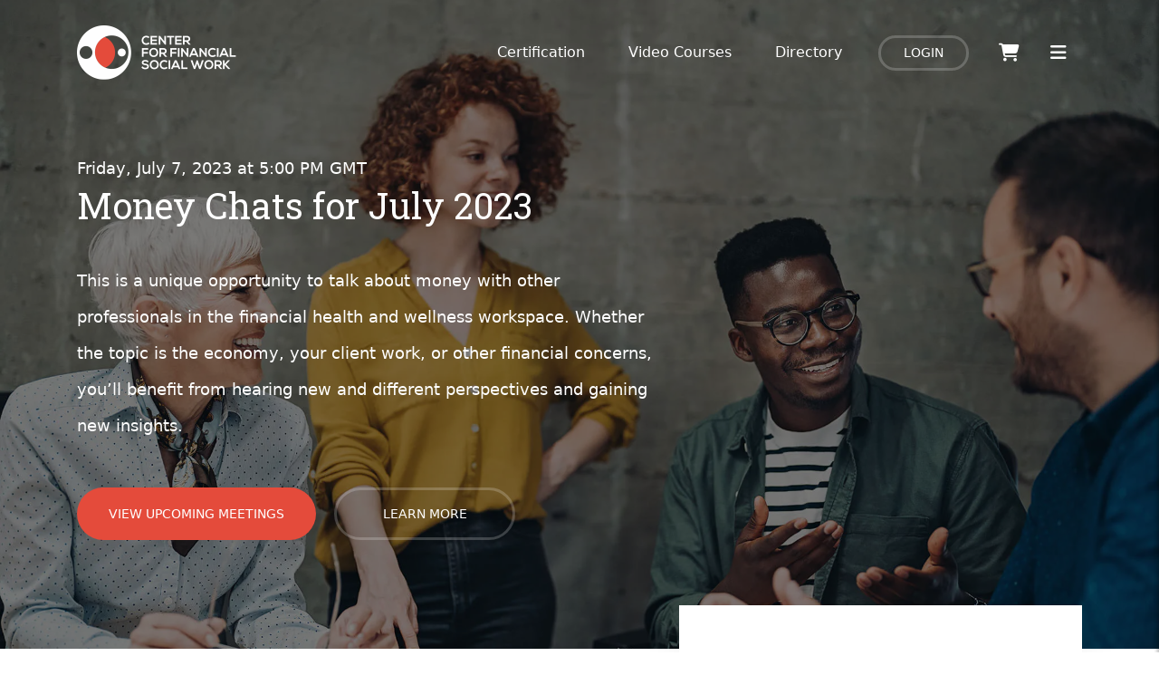

--- FILE ---
content_type: text/css
request_url: https://financialsocialwork.com/wp-content/plugins/wp-cache-invalidation/static/css/admin.css?ver=0.0.7
body_size: 230
content:
#wp-admin-bar-udx_cache_invalidation svg {
  display: inline-block;
  max-width: 100%;
  max-height: 100%;
}

#wp-admin-bar-udx_cache_invalidation .error {
  color: #d63638;
}

#wp-admin-bar-udx_cache_invalidation .success {
  color: #00a32a;
}

#wp-admin-bar-udx_cache_invalidation .ab-sub-wrapper a span {
  display: inline-block;
  height: 26px;
  line-height: 2;
}

/* Disabled state styling */
#wp-admin-bar-udx_cache_invalidation.udx_cache_invalidation-disabled svg {
  opacity: 0.5;
  filter: grayscale(100%);
}

#wp-admin-bar-udx_cache_invalidation.udx_cache_invalidation-disabled:hover svg {
  opacity: 0.7;
}

#wp-admin-bar-udx_cache_invalidation_disabled_notice .ab-item {
  cursor: pointer;
}

#wp-admin-bar-udx_cache_invalidation_disabled_notice .ab-item:hover {
  background-color: rgba(220, 50, 50, 0.1);
}

/* Settings link styling */
#wp-admin-bar-udx_cache_invalidation_settings {
  border-top: 1px solid rgba(240, 245, 250, 0.1);
  margin-top: 5px;
}

#wp-admin-bar-udx_cache_invalidation_settings .ab-item {
  opacity: 0.8;
  font-size: 13px;
}

#wp-admin-bar-udx_cache_invalidation_settings .ab-item:hover {
  opacity: 1;
  background-color: rgba(240, 245, 250, 0.05);
}

--- FILE ---
content_type: text/css
request_url: https://financialsocialwork.com/wp-content/themes/fsw/style.css?ver=6.9
body_size: 19323
content:
/**
Theme Name: FSW
Theme URI: http://financialsocialwork.com/
Author: UDX
Author URI: http://udx.io/
Description: Awesome ReactJS website.
Version: 1.0.0
**/
.rc-tooltip.rc-tooltip-zoom-enter,.rc-tooltip.rc-tooltip-zoom-leave{display:block}.rc-tooltip-zoom-appear,.rc-tooltip-zoom-enter{opacity:0;animation-duration:.3s;animation-fill-mode:both;animation-timing-function:cubic-bezier(.18,.89,.32,1.28);animation-play-state:paused}.rc-tooltip-zoom-leave{animation-duration:.3s;animation-fill-mode:both;animation-timing-function:cubic-bezier(.6,-.3,.74,.05);animation-play-state:paused}.rc-tooltip-zoom-appear.rc-tooltip-zoom-appear-active,.rc-tooltip-zoom-enter.rc-tooltip-zoom-enter-active{animation-name:rcToolTipZoomIn;animation-play-state:running}.rc-tooltip-zoom-leave.rc-tooltip-zoom-leave-active{animation-name:rcToolTipZoomOut;animation-play-state:running}@keyframes rcToolTipZoomIn{0%{opacity:0;transform-origin:50% 50%;transform:scale(0)}to{opacity:1;transform-origin:50% 50%;transform:scale(1)}}@keyframes rcToolTipZoomOut{0%{opacity:1;transform-origin:50% 50%;transform:scale(1)}to{opacity:0;transform-origin:50% 50%;transform:scale(0)}}.rc-tooltip{position:absolute;z-index:1070;display:block;visibility:visible;font-size:12px;line-height:1.5;opacity:.9}.rc-tooltip-hidden{display:none}.rc-tooltip-placement-top,.rc-tooltip-placement-topLeft,.rc-tooltip-placement-topRight{padding:5px 0 9px}.rc-tooltip-placement-right,.rc-tooltip-placement-rightBottom,.rc-tooltip-placement-rightTop{padding:0 5px 0 9px}.rc-tooltip-placement-bottom,.rc-tooltip-placement-bottomLeft,.rc-tooltip-placement-bottomRight{padding:9px 0 5px}.rc-tooltip-placement-left,.rc-tooltip-placement-leftBottom,.rc-tooltip-placement-leftTop{padding:0 9px 0 5px}.rc-tooltip-inner{padding:8px 10px;color:#fff;text-align:left;text-decoration:none;background-color:#373737;border-radius:6px;box-shadow:0 0 4px rgba(0,0,0,.17);min-height:34px}.rc-tooltip-arrow{position:absolute;width:0;height:0;border-color:transparent;border-style:solid}.rc-tooltip-placement-top .rc-tooltip-arrow,.rc-tooltip-placement-topLeft .rc-tooltip-arrow,.rc-tooltip-placement-topRight .rc-tooltip-arrow{bottom:4px;margin-left:-5px;border-width:5px 5px 0;border-top-color:#373737}.rc-tooltip-placement-top .rc-tooltip-arrow{left:50%}.rc-tooltip-placement-topLeft .rc-tooltip-arrow{left:15%}.rc-tooltip-placement-topRight .rc-tooltip-arrow{right:15%}.rc-tooltip-placement-right .rc-tooltip-arrow,.rc-tooltip-placement-rightBottom .rc-tooltip-arrow,.rc-tooltip-placement-rightTop .rc-tooltip-arrow{left:4px;margin-top:-5px;border-width:5px 5px 5px 0;border-right-color:#373737}.rc-tooltip-placement-right .rc-tooltip-arrow{top:50%}.rc-tooltip-placement-rightTop .rc-tooltip-arrow{top:15%;margin-top:0}.rc-tooltip-placement-rightBottom .rc-tooltip-arrow{bottom:15%}.rc-tooltip-placement-left .rc-tooltip-arrow,.rc-tooltip-placement-leftBottom .rc-tooltip-arrow,.rc-tooltip-placement-leftTop .rc-tooltip-arrow{right:4px;margin-top:-5px;border-width:5px 0 5px 5px;border-left-color:#373737}.rc-tooltip-placement-left .rc-tooltip-arrow{top:50%}.rc-tooltip-placement-leftTop .rc-tooltip-arrow{top:15%;margin-top:0}.rc-tooltip-placement-leftBottom .rc-tooltip-arrow{bottom:15%}.rc-tooltip-placement-bottom .rc-tooltip-arrow,.rc-tooltip-placement-bottomLeft .rc-tooltip-arrow,.rc-tooltip-placement-bottomRight .rc-tooltip-arrow{top:4px;margin-left:-5px;border-width:0 5px 5px;border-bottom-color:#373737}.rc-tooltip-placement-bottom .rc-tooltip-arrow{left:50%}.rc-tooltip-placement-bottomLeft .rc-tooltip-arrow{left:15%}.rc-tooltip-placement-bottomRight .rc-tooltip-arrow{right:15%}body,html{height:100%;margin:0;color:#2e2a25}article,footer,section{width:100%}input:focus,textarea:focus{outline:none}h1,h2,h3,h4,h5{font-family:Roboto Slab}#fsw-root{height:100%}#qm{display:none!important}.fsw-page-layout-container{height:100%}.fsw-page-layout-container-inner{height:100%;z-index:0;overflow-y:visible;-webkit-transform:translateZ(0)}.fsw-page-layout-container-inner.no-scroll{overflow-y:auto}.fsw-page-content{min-height:calc(100% - 5rem)}.fsw-loading-bar{position:fixed;z-index:1001;height:3px;background-color:#e44b3b;box-shadow:0 0 10px rgba(0,0,0,.6)}a,a:focus,a:hover{color:#e44b3b}@media (max-width:767px){.fsw-page-content{overflow-x:hidden}}.desktop-only{display:block}.mobile-only{display:none}.small-desktop-only{display:block}.large-mobile-only{display:none}@media (max-width:767px){.desktop-only{display:none}.mobile-only{display:block}}@media (max-width:991px){.small-desktop-only{display:none}.large-mobile-only{display:block}}.toggle-enter{opacity:.01}.toggle-enter.toggle-enter-active{opacity:1;-webkit-transition:opacity .5s ease-in;-moz-transition:opacity .5s ease-in;-o-transition:opacity .5s ease-in;transition:opacity .5s ease-in}.toggle-leave{opacity:1}.toggle-leave.toggle-leave-active{opacity:.01;-webkit-transition:opacity .3s ease-in;-moz-transition:opacity .3s ease-in;-o-transition:opacity .3s ease-in;transition:opacity .3s ease-in}.sticky{position:-webkit-sticky;position:sticky}.sticky.sticky-fixed.is-sticky{margin-top:0;margin-bottom:0;position:fixed;-webkit-backface-visibility:hidden;-moz-backface-visibility:hidden;backface-visibility:hidden}.sticky.sticky-fixed.is-sticky:not([style*=margin-top]){margin-top:0!important}.sticky.sticky-fixed.is-sticky:not([style*=margin-bottom]){margin-bottom:0!important}.sticky.sticky-fixed.is-absolute{position:absolute}.sticky-at-top{top:0;z-index:999}.sticky-at-bottom{bottom:0;z-index:999}.btn,.fsw-account-tab #edd-stripe-manage-cards .card-update-form .edd-stripe-submit-update,.fsw-account-tab #edd-stripe-manage-cards .edd-stripe-add-new{cursor:pointer;text-transform:uppercase;box-sizing:border-box}.btn:focus,.fsw-account-tab #edd-stripe-manage-cards .card-update-form .edd-stripe-submit-update:focus,.fsw-account-tab #edd-stripe-manage-cards .edd-stripe-add-new:focus{outline:none;box-shadow:0 0 0 2px #005fcc}button{cursor:pointer}button:focus{box-shadow:none!important}.btn-general{font-size:.875rem;line-height:1.5rem;padding:.875rem 2rem;border-width:.1875rem;border-radius:3.125rem;min-width:12.5rem;z-index:1}.btn-general i{font-size:1.5rem;margin-right:1rem;vertical-align:bottom}.btn-medium,.fsw-account-tab #edd-stripe-manage-cards .card-update-form .edd-stripe-submit-update,.fsw-account-tab #edd-stripe-manage-cards .edd-stripe-add-new{font-size:1rem;height:3rem;border-radius:3rem;padding:1rem 2rem;line-height:1rem;text-transform:none}.btn-red,.fsw-account-tab #edd-stripe-manage-cards .card-update-form .edd-stripe-submit-update,.fsw-account-tab #edd-stripe-manage-cards .edd-stripe-add-new{color:#fff;background-color:#e44b3b}.btn-red:focus,.btn-red:hover,.fsw-account-tab #edd-stripe-manage-cards .card-update-form .edd-stripe-submit-update:focus,.fsw-account-tab #edd-stripe-manage-cards .card-update-form .edd-stripe-submit-update:hover,.fsw-account-tab #edd-stripe-manage-cards .edd-stripe-add-new:focus,.fsw-account-tab #edd-stripe-manage-cards .edd-stripe-add-new:hover{color:#fff}.btn-red.btn-wire,.fsw-account-tab #edd-stripe-manage-cards .btn-wire.edd-stripe-add-new,.fsw-account-tab #edd-stripe-manage-cards .card-update-form .btn-wire.edd-stripe-submit-update{border-color:#e44b3b;color:#e44b3b;font-size:unset}.btn-wire{background:transparent;border-radius:3.125rem;border:.1875rem solid hsla(0,0%,100%,.2);font-size:.875rem;min-width:6.25rem}@media (max-width:360px){.btn-wire{font-size:.6rem;min-width:4rem}}.w-100-lg{width:auto}@media (max-width:991px){.w-100-lg{width:100%!important}}.w-100-md{width:auto}@media (max-width:768px){.w-100-md{width:100%!important}}.w-100-sm{width:auto}@media (max-width:480px){.w-100-sm{width:100%!important}}.spinner{margin:auto;width:70px;text-align:center}.spinner div{width:15px;height:15px;background-color:#fff;border-radius:100%;display:inline-block;-webkit-animation:sk-bouncedelay 1.4s infinite ease-in-out both;animation:sk-bouncedelay 1.4s infinite ease-in-out both}.spinner .bounce1{-webkit-animation-delay:-.32s;animation-delay:-.32s}.spinner .bounce2{-webkit-animation-delay:-.16s;animation-delay:-.16s}@-webkit-keyframes sk-bouncedelay{0%,80%,to{-webkit-transform:scale(0)}40%{-webkit-transform:scale(1)}}@keyframes sk-bouncedelay{0%,80%,to{-webkit-transform:scale(0);transform:scale(0)}40%{-webkit-transform:scale(1);transform:scale(1)}}.fsw-toolbar.fsw-header-default,.fsw-toolbar.fsw-header-static{position:absolute;z-index:2;width:100%}.fsw-toolbar.fsw-header-static{background:#333}.fsw-navbar{width:100%}.fsw-navbar .navbar-nav{margin:auto 0;flex-direction:inherit}.fsw-navbar .nav-item a{color:#fff}.fsw-navbar .nav-item a.active,.fsw-navbar .nav-item a:hover{color:#e44b3b}.fsw-navbar .btn-icon{font-size:1.25rem}.fsw-navbar .btn-account{display:flex;align-items:center;padding:.25rem 1rem;text-transform:none}.fsw-navbar .btn-account i{font-size:1.5rem;margin-right:.5rem;margin-bottom:.5rem;margin-top:.5rem}.fsw-navbar .user-avatar{font-size:1.5rem;margin-top:2px}.fsw-navbar .cart-icon-wrapper{position:relative;cursor:pointer}.fsw-navbar .cart-icon-wrapper .count-badge{background-color:#e44b3b;border-radius:50%;color:#fff;position:absolute;top:0;right:0;width:24px;height:24px;text-align:center;padding-right:1px}@media (max-width:767px){.fsw-navbar .fsw-logo{max-height:2.5rem}}@media (max-width:991px){.fsw-navbar>.container{margin:0}}.fsw-logo{max-height:3.75rem}.fsw-masthead{position:relative;margin-bottom:0;color:#fff;padding-top:7.25rem;background-size:cover!important}.fsw-masthead:after{background-color:rgba(0,0,0,.5);content:"";display:block;height:100%;left:0;position:absolute;top:0;width:100%;z-index:0}.fsw-masthead .masthead-container{z-index:1;margin:3.5rem 0}.fsw-masthead .masthead-container.long{margin-bottom:9rem}.fsw-masthead .masthead-title{margin-bottom:0;line-height:3.5rem}.fsw-masthead .masthead-subtitle{font-size:1.125rem;margin-top:2.1875rem;margin-bottom:0;line-height:2.5rem}.fsw-masthead .masthead-subtitle-top{font-size:1.125rem;margin-top:0;margin-bottom:0}.fsw-masthead .masthead-video-wrapper{margin-bottom:2.5rem}.fsw-masthead .masthead-video-wrapper iframe{width:100%;max-width:30rem}.fsw-masthead .buttons-wrapper{margin:2rem 0 0}.fsw-account-tab #edd-stripe-manage-cards .card-update-form .fsw-masthead .buttons-wrapper .edd-stripe-submit-update,.fsw-account-tab #edd-stripe-manage-cards .fsw-masthead .buttons-wrapper .edd-stripe-add-new,.fsw-masthead .buttons-wrapper .btn,.fsw-masthead .buttons-wrapper .fsw-account-tab #edd-stripe-manage-cards .card-update-form .edd-stripe-submit-update,.fsw-masthead .buttons-wrapper .fsw-account-tab #edd-stripe-manage-cards .edd-stripe-add-new{margin:1rem 1.25rem 0 0}.fsw-account-tab #edd-stripe-manage-cards .card-update-form .fsw-masthead .buttons-wrapper .edd-stripe-submit-update:nth-child(odd),.fsw-account-tab #edd-stripe-manage-cards .fsw-masthead .buttons-wrapper .edd-stripe-add-new:nth-child(odd),.fsw-masthead .buttons-wrapper .btn:nth-child(odd),.fsw-masthead .buttons-wrapper .fsw-account-tab #edd-stripe-manage-cards .card-update-form .edd-stripe-submit-update:nth-child(odd),.fsw-masthead .buttons-wrapper .fsw-account-tab #edd-stripe-manage-cards .edd-stripe-add-new:nth-child(odd){color:#fff;background-color:#e44b3b}.fsw-account-tab #edd-stripe-manage-cards .card-update-form .fsw-masthead .buttons-wrapper .edd-stripe-submit-update:nth-child(2n),.fsw-account-tab #edd-stripe-manage-cards .fsw-masthead .buttons-wrapper .edd-stripe-add-new:nth-child(2n),.fsw-masthead .buttons-wrapper .btn:nth-child(2n),.fsw-masthead .buttons-wrapper .fsw-account-tab #edd-stripe-manage-cards .card-update-form .edd-stripe-submit-update:nth-child(2n),.fsw-masthead .buttons-wrapper .fsw-account-tab #edd-stripe-manage-cards .edd-stripe-add-new:nth-child(2n){color:#fff;background-color:transparent;border-color:hsla(0,0%,100%,.2)}.fsw-account-tab #edd-stripe-manage-cards .card-update-form .fsw-masthead .buttons-wrapper .hidden.edd-stripe-submit-update,.fsw-account-tab #edd-stripe-manage-cards .fsw-masthead .buttons-wrapper .hidden.edd-stripe-add-new,.fsw-masthead .buttons-wrapper .btn.hidden,.fsw-masthead .buttons-wrapper .fsw-account-tab #edd-stripe-manage-cards .card-update-form .hidden.edd-stripe-submit-update,.fsw-masthead .buttons-wrapper .fsw-account-tab #edd-stripe-manage-cards .hidden.edd-stripe-add-new{display:none}.fsw-masthead.certification{padding:0;height:30rem;background-color:#e44b3b;background-position:0 100%;background-repeat:no-repeat;background-size:auto 100%}.fsw-masthead.certification:after{content:none}@media (max-width:767px){.fsw-masthead.certification{height:15rem}}.fsw-features-section{color:#2e2a25}.fsw-features-section .headtitle{padding-top:6rem;padding-bottom:6rem}.fsw-features-section .headtitle h2{line-height:2.75rem}.fsw-feature-single .image-wrapper{position:absolute;width:50%;height:100%}.fsw-feature-single .image-wrapper .image{display:flex;justify-content:center;align-items:center;height:100%}.fsw-account-tab #edd-stripe-manage-cards .card-update-form .fsw-feature-single .image-wrapper .image a.edd-stripe-submit-update,.fsw-account-tab #edd-stripe-manage-cards .fsw-feature-single .image-wrapper .image a.edd-stripe-add-new,.fsw-feature-single .image-wrapper .image .fsw-account-tab #edd-stripe-manage-cards .card-update-form a.edd-stripe-submit-update,.fsw-feature-single .image-wrapper .image .fsw-account-tab #edd-stripe-manage-cards a.edd-stripe-add-new,.fsw-feature-single .image-wrapper .image a.btn{color:#333;background-color:#fff}.fsw-feature-single .image-wrapper.position-left{left:0}.fsw-feature-single .image-wrapper.position-right{right:0}.fsw-feature-single .items-wrapper{padding:1.25rem 0}.fsw-feature-single .items-wrapper .item-single.position-right{padding:3.5rem 0 0 5rem}.fsw-feature-single .items-wrapper .item-single.position-left{padding:3.5rem 5rem 0 0}.fsw-feature-single .items-wrapper h3{margin-bottom:.875rem;font-size:1.25rem}.fsw-feature-single .items-wrapper p{padding-bottom:3.5rem;color:#868686;font-weight:300;line-height:1.5625rem}.fsw-feature-single .items-wrapper hr{border-top:.125rem solid #dcdcdc}@media (max-width:767px){.fsw-feature-single .image-wrapper{position:relative;width:calc(100% + 30px);height:30rem;margin-left:-15px}.fsw-feature-single .image-wrapper .image{margin:0!important}.fsw-feature-single .items-wrapper{padding:1.25rem 15px}.fsw-feature-single .items-wrapper .item-single.position-left,.fsw-feature-single .items-wrapper .item-single.position-right{padding:2rem 2rem 0}.fsw-feature-single .items-wrapper p{padding-bottom:2rem}}.fsw-lessons-section{padding-top:7.5rem;padding-bottom:8.6rem}.fsw-lessons-section .headtitle{padding-bottom:5.6rem}.fsw-lessons-section .headtitle h2{line-height:2.75rem}.fsw-lesson-wrapper{display:flex;flex-direction:row;margin-bottom:1.875rem}.fsw-lesson-wrapper .callout{display:flex;justify-content:center;align-items:center;color:#fff;min-width:12.5rem;font-size:1.25rem}.fsw-lesson-wrapper .callout p{margin:0}.fsw-lesson-wrapper .content{background-color:#fff;color:#2e2a25;padding:3.6rem 7.3rem 3.8rem 5.125rem;overflow:hidden;box-shadow:0 12px 44px 0 rgba(0,0,0,.05)}.fsw-lesson-wrapper .content p{margin-top:1rem;font-size:1.125rem;font-weight:300;line-height:1.75rem}@media (max-width:991px){.fsw-lesson-wrapper .content{padding:1.5rem}}@media (max-width:767px){.fsw-lesson-wrapper{flex-direction:column;height:inherit}.fsw-lesson-wrapper .callout{height:5rem}.fsw-lesson-wrapper .content{padding:1.5rem}}.fsw-callout-section{color:#fff;background-color:#e44b3b;background-position:0 100%;background-repeat:no-repeat;background-size:auto 100%}.fsw-callout-section .content{display:flex;flex-direction:column;justify-content:center;align-items:center;margin-top:5.875rem;margin-bottom:6.375rem}.fsw-callout-section .text-wrapper>*{line-height:3rem}.fsw-callout-section .buttons-wrapper{margin-top:2.5rem}.fsw-account-tab #edd-stripe-manage-cards .card-update-form .fsw-callout-section .buttons-wrapper .edd-stripe-submit-update,.fsw-account-tab #edd-stripe-manage-cards .fsw-callout-section .buttons-wrapper .edd-stripe-add-new,.fsw-callout-section .buttons-wrapper .btn,.fsw-callout-section .buttons-wrapper .fsw-account-tab #edd-stripe-manage-cards .card-update-form .edd-stripe-submit-update,.fsw-callout-section .buttons-wrapper .fsw-account-tab #edd-stripe-manage-cards .edd-stripe-add-new{color:#e44b3b;background-color:#fff}.fsw-faq-section{padding-top:6.4rem;padding-bottom:13.5rem;color:#2e2a25}.fsw-faq-section .headtitle{padding-bottom:.5rem}.fsw-faq-section .headtitle h2{line-height:2.75rem}.fsw-faq-section .item-content{margin-top:4.6rem}.fsw-faq-section .item-content p{font-size:1.125rem;font-weight:300;line-height:1.75rem;margin-top:1rem}@media (min-width:992px){.fsw-faq-section .item-content:nth-child(odd){padding-right:4rem}.fsw-faq-section .item-content:nth-child(2n){padding-left:4rem}}@media (max-width:991px){.fsw-faq-section{padding-bottom:6rem}.fsw-faq-section .item-content{margin-top:2rem}}.fsw-testimonials-section{position:relative;padding-top:8.5rem;padding-bottom:8.25rem}.fsw-testimonial-wrapper{padding:0 4.5rem 1.5rem;color:#2e2a25;cursor:pointer}.fsw-testimonial-wrapper .review{font-style:italic;font-size:2rem;font-weight:300;line-height:3rem;margin-bottom:1.875rem}.fsw-testimonial-wrapper .title{font-size:1.125rem;line-height:1.75rem}.fsw-testimonial-wrapper .subtitle{font-size:1rem;font-weight:300;line-height:1.75rem}.fsw-testimonials-section .swiper-pagination{position:relative}.fsw-testimonials-section .swiper-pagination-bullet{width:3.75rem;height:3.75rem;margin-bottom:1rem}.fsw-testimonials-section .swiper-pagination-bullet .author-head{width:3.75rem;height:3.75rem;border-radius:50%}@media (max-width:991px){.fsw-testimonial-wrapper{padding:0 0 1rem}.fsw-testimonial-wrapper .review{font-size:1.5rem}}.fsw-content-section{padding:4rem 0}.fsw-content-section.is-tabbed{padding:0}.fsw-content-section.is-tabbed .info-wrapper{padding-top:4rem;padding-bottom:4rem}.fsw-content-section .image-wrapper{position:absolute;width:50%;height:100%}.fsw-content-section .image-wrapper .image{display:flex;justify-content:center;align-items:center;height:100%}.fsw-account-tab #edd-stripe-manage-cards .card-update-form .fsw-content-section .image-wrapper .image a.edd-stripe-submit-update,.fsw-account-tab #edd-stripe-manage-cards .fsw-content-section .image-wrapper .image a.edd-stripe-add-new,.fsw-content-section .image-wrapper .image .fsw-account-tab #edd-stripe-manage-cards .card-update-form a.edd-stripe-submit-update,.fsw-content-section .image-wrapper .image .fsw-account-tab #edd-stripe-manage-cards a.edd-stripe-add-new,.fsw-content-section .image-wrapper .image a.btn{color:#333;background-color:#fff}.fsw-content-section .image-wrapper.position-left{left:0}.fsw-content-section .image-wrapper.position-left .image{margin-right:8rem}.fsw-content-section .image-wrapper.position-right{right:0}.fsw-content-section .image-wrapper.position-right .image{margin-left:8rem}.fsw-content-section .info-wrapper .title{line-height:2.75rem}.fsw-content-section .testimonial{position:relative;margin-top:4rem}.fsw-content-section .testimonial .headshot{position:absolute;top:0}.fsw-content-section .testimonial .headshot img{width:3.75rem;height:3.75rem;border-radius:50%}.fsw-content-section .testimonial .review{color:#e44b3b;font-style:italic;font-weight:300;line-height:1.5rem;padding-left:5.625rem}.fsw-content-section .testimonial .reviewer-info{padding-left:5.625rem;padding-bottom:1rem}.fsw-content-section .testimonial .reviewer-info span:first-child{margin-right:.625rem;font-weight:700}.fsw-content-section .testimonial .reviewer-info span:last-child{font-size:.75rem}.fsw-content-section .buttons-wrapper{margin-top:2.5rem}.fsw-account-tab #edd-stripe-manage-cards .card-update-form .fsw-content-section .buttons-wrapper .edd-stripe-submit-update,.fsw-account-tab #edd-stripe-manage-cards .fsw-content-section .buttons-wrapper .edd-stripe-add-new,.fsw-content-section .buttons-wrapper .btn,.fsw-content-section .buttons-wrapper .fsw-account-tab #edd-stripe-manage-cards .card-update-form .edd-stripe-submit-update,.fsw-content-section .buttons-wrapper .fsw-account-tab #edd-stripe-manage-cards .edd-stripe-add-new{margin:1rem 1.25rem 0 0}.fsw-account-tab #edd-stripe-manage-cards .card-update-form .fsw-content-section .buttons-wrapper .edd-stripe-submit-update:nth-child(odd),.fsw-account-tab #edd-stripe-manage-cards .fsw-content-section .buttons-wrapper .edd-stripe-add-new:nth-child(odd),.fsw-content-section .buttons-wrapper .btn:nth-child(odd),.fsw-content-section .buttons-wrapper .fsw-account-tab #edd-stripe-manage-cards .card-update-form .edd-stripe-submit-update:nth-child(odd),.fsw-content-section .buttons-wrapper .fsw-account-tab #edd-stripe-manage-cards .edd-stripe-add-new:nth-child(odd){color:#fff;background-color:#e44b3b}.fsw-account-tab #edd-stripe-manage-cards .card-update-form .fsw-content-section .buttons-wrapper .edd-stripe-submit-update:nth-child(2n),.fsw-account-tab #edd-stripe-manage-cards .fsw-content-section .buttons-wrapper .edd-stripe-add-new:nth-child(2n),.fsw-content-section .buttons-wrapper .btn:nth-child(2n),.fsw-content-section .buttons-wrapper .fsw-account-tab #edd-stripe-manage-cards .card-update-form .edd-stripe-submit-update:nth-child(2n),.fsw-content-section .buttons-wrapper .fsw-account-tab #edd-stripe-manage-cards .edd-stripe-add-new:nth-child(2n){color:#333;background-color:transparent;border-color:#979797}@media (max-width:767px){.fsw-content-section{padding:3rem 0}.fsw-content-section .image-wrapper{position:relative;width:calc(100% + 30px);height:30rem;margin-left:-15px;display:none}.fsw-content-section .image-wrapper .image{margin:0!important}}@media (max-width:991px){.fsw-content-section .testimonial .review{padding-left:0}.fsw-content-section .testimonial .reviewer-info{padding-left:5rem;display:flex;flex-direction:column}.fsw-content-section .testimonial .headshot{top:auto;bottom:0}.fsw-content-section.is-tabbed .info-wrapper{padding-top:2rem;padding-bottom:2rem}}@media (min-width:768px) and (max-width:1191px){.fsw-content-section .image-wrapper.position-left .image{margin-right:2rem}.fsw-content-section .image-wrapper.position-right .image{margin-left:2rem}}.fsw-tabbed-content{display:flex;flex-direction:column;position:relative;margin-top:-5rem}.fsw-nav-tabs{display:flex;justify-content:space-between;align-items:center;color:#fff}.fsw-nav-tabs .nav-title{font-size:1.5rem;font-style:italic;margin-bottom:0}.fsw-nav-tabs .nav-list{display:flex;flex-wrap:wrap;list-style:none;margin:0;padding:0;max-height:5rem}.fsw-nav-tabs .nav-list .nav-item{padding:1.625rem 5.5rem;margin-left:.625rem;background-image:linear-gradient(180deg,hsla(0,0%,100%,.2),hsla(0,0%,100%,.4));font-size:1.125rem;line-height:1.75rem;cursor:pointer}.fsw-nav-tabs .nav-list .nav-item.active,.fsw-nav-tabs .nav-list .nav-item.active:hover{background:#fff;color:#e44b3b}.fsw-nav-tabs .nav-list .nav-item:hover{background:hsla(0,0%,100%,.6)}@media (max-width:1199px){.fsw-nav-tabs{padding:0;justify-content:center}.fsw-nav-tabs .nav-title{display:none}}@media (max-width:991px){.fsw-tabbed-content{margin-top:-3.375rem}.fsw-nav-tabs .nav-list{flex-wrap:nowrap;max-height:3.75rem}.fsw-nav-tabs .nav-list .nav-item{padding:1rem 2.5rem}}@media (max-width:767px){.fsw-nav-tabs .nav-list{overflow:hidden}.fsw-nav-tabs .nav-list .nav-item{padding:.8rem;font-size:1rem}}.fsw-account-tab #edd-stripe-manage-cards .card-update-form .fsw-tabbed-grid .edd-stripe-submit-update,.fsw-account-tab #edd-stripe-manage-cards .fsw-tabbed-grid .edd-stripe-add-new,.fsw-tabbed-grid .btn,.fsw-tabbed-grid .fsw-account-tab #edd-stripe-manage-cards .card-update-form .edd-stripe-submit-update,.fsw-tabbed-grid .fsw-account-tab #edd-stripe-manage-cards .edd-stripe-add-new{color:#333;background-color:transparent;border-color:#979797}.fsw-tabbed-grid .grid-wrapper{min-height:25rem}.fsw-tabbed-grid .grid-wrapper .no-results{font-size:1.5rem}.fsw-grid-filter-tabs{padding:0;padding-bottom:5.5rem;max-height:9rem}.fsw-grid-filter-tabs .nav-list{display:flex;flex-wrap:wrap;list-style:none;margin:0;padding:0}.fsw-grid-filter-tabs .nav-list .nav-item{padding:.75rem;margin-right:4rem;font-size:1.125rem;font-weight:300;line-height:1.75rem;cursor:pointer;display:inline-block}.fsw-grid-filter-tabs .nav-list .nav-item:after{content:"";display:block;width:0;height:2px;background:#e44b3b;transition:width .3s;margin-left:-.75rem;margin-top:.75rem}.fsw-grid-filter-tabs .nav-list .nav-item.active{font-weight:700}.fsw-grid-filter-tabs .nav-list .nav-item.active:after,.fsw-grid-filter-tabs .nav-list .nav-item:hover:after{width:calc(100% + 1.5rem)}.fsw-grid-filter-tabs .nav-list .nav-item:last-child{margin-right:0}.fsw-card-wrapper{margin-bottom:2.5rem;cursor:pointer}.fsw-card-wrapper.not-clickable{cursor:default}.fsw-card-wrapper.flex-width{width:100%}.fsw-card-wrapper.flex-height .card-title{height:auto;max-height:5.625rem}.fsw-card-wrapper .card{border:none;color:initial;text-decoration:none;background-color:#fff;box-shadow:0 12px 44px 0 rgba(0,0,0,.05)}.fsw-card-wrapper .card a{text-decoration:none}.fsw-card-wrapper .card-img-top{display:flex;justify-content:center;align-items:center;position:relative}.fsw-card-wrapper .card-img-top .bg-image{width:100%;background-position:50%;background-repeat:no-repeat;background-size:cover}.fsw-card-wrapper .card-img-top .bg-image .placeholder-fallback{padding-bottom:57%}.fsw-card-wrapper .card-img-top:after{display:block;content:""}.fsw-card-wrapper .card-img-top .bg-overlay{opacity:0}.fsw-card-wrapper .card-img-top .bg-overlay,.fsw-card-wrapper .card-img-top:after{position:absolute;left:0;top:0;width:100%;height:100%;z-index:0}.fsw-card-wrapper .card-img-top .video-icon{position:absolute;left:calc(50% - 1.6rem);top:calc(50% - 1.6rem);display:flex;justify-content:center;align-items:center;width:3.375rem;height:3.375rem;border-radius:50%;background-color:#e44b3b;color:#fff;z-index:1}.fsw-card-wrapper .card-img-top .video-icon i{margin-left:.25rem}.fsw-card-wrapper .card-img-top .close-icon{position:absolute;top:1rem;right:1rem;display:flex;justify-content:center;align-items:center;width:2rem;height:2rem;border-radius:50%;background-color:#fff;color:#969696;z-index:1;cursor:pointer}.fsw-card-wrapper .card-img-top .close-icon i{margin-left:0}.fsw-card-wrapper .card-img-top .close-icon:hover{color:#000;box-shadow:0 12px 44px 0 rgba(0,0,0,.05)}.fsw-card-wrapper .card-block{padding:1.875rem 2.5rem;text-align:center}.fsw-card-wrapper .card-title{margin-bottom:0;overflow:hidden;text-overflow:ellipsis;font-size:1.125rem;line-height:1.875rem;height:5.625rem;color:initial}.fsw-card-wrapper .card-text{font-size:.875rem;line-height:1.75rem;margin-bottom:.5rem;font-weight:300}.fsw-card-wrapper.product .card-img-top .bg-image .placeholder-fallback{padding-bottom:74%}.fsw-card-wrapper.product .card-block{text-align:start}.fsw-card-wrapper.product .card-title{font-size:1.375rem;line-height:2rem;height:6rem}.fsw-card-wrapper.webinar .card-block{padding:1.5rem 2.5rem 2.875rem}.fsw-card-wrapper.webinar .card-text{color:#e44b3b;margin-top:0;margin-bottom:.5rem}.fsw-card-wrapper.webinar .card-text+.card-text{margin-top:-.5rem}.fsw-card-wrapper.webinar .starts-in{font-size:.75rem;line-height:1.75rem;text-transform:uppercase;color:#b1b1b1;margin-top:1rem}.fsw-card-wrapper.webinar .card-button{color:#fff;background-color:#e44b3b;border-color:#e44b3b}.fsw-count-down,.fsw-count-down>div{display:flex;justify-content:center}.fsw-count-down>div{flex-direction:column;align-items:center;color:#e44b3b;border-radius:3px;background-color:#fff;box-shadow:0 0 22px 0 rgba(0,0,0,.05)}.fsw-count-down>div span+span{text-transform:uppercase}.fsw-count-down.sm>div{width:3.125rem;height:3.125rem;margin-right:5px}.fsw-count-down.sm>div span{font-size:1rem;line-height:1.5rem}.fsw-count-down.sm>div span+span{font-size:.5rem;line-height:.625rem;margin-top:2px}.fsw-count-down.lg>div{width:5rem;height:5rem;margin-right:8px}.fsw-count-down.lg>div span{font-size:2rem;line-height:1.75rem}.fsw-count-down.lg>div span+span{font-size:.625rem;line-height:.625rem;margin-top:.8125rem}@media (max-width:767px){.fsw-count-down.lg>div{width:4rem}}section.titled{padding-top:4rem;padding-bottom:4rem}section.titled .section-subtitle{font-size:.875rem;font-weight:700;color:#e44b3b;text-transform:uppercase;margin-bottom:1.5rem}section.titled .section-title{font-size:2.5rem;line-height:3.4rem;margin-bottom:4.75rem}@media (max-width:767px){section.titled{padding-top:2rem;padding-bottom:2rem}section.titled .section-title{margin-bottom:2.5rem}}section>.quote-circle{position:absolute;top:-1.875rem;width:100%;display:flex;justify-content:center}section>.quote-circle span{width:3.75rem;height:3.75rem;background-color:#fff;color:#dcdcdc;border-radius:50%;font-size:1.5rem;display:flex;justify-content:center;align-items:center}section.with-gray-bg,section.with-gray-bg>.quote-circle span{background-color:#f6f6f6}section.fsw-featured-downloads{padding-bottom:9rem}@media (max-width:991px){section.fsw-featured-downloads{padding-bottom:4.5rem}}#edd_checkout_cart .edd_cart_total{text-align:right;color:#2e2a25;font-size:14px;font-weight:700;line-height:24px}#edd_checkout_cart .edd_cart_total .edd_cart_amount{color:#e44b3b;font-size:16px}#edd_terms_agreement{color:#2e2a25;font-size:14px;font-weight:500;line-height:14px;margin-bottom:20px}#edd_terms_agreement .edd-terms-agreement{margin-bottom:15px}#edd_terms_agreement a{color:#e44b3b}#edd_terms_agreement #edd_terms{border-top:1px solid #f6f6f6;padding-top:30px}#edd_purchase_form{color:#2e2a25}#edd_purchase_form .edd-input::-webkit-input-placeholder{color:#dcdcdc!important}#edd_purchase_form #edd_mailchimp{display:none}#edd_purchase_form .edd-alert.edd-alert-warn label{display:inline}#edd-stripe-payment-errors,.edd-alert-error{color:#e44b3b;font-size:14px}#edd_cc_address,#edd_cc_fields,#edd_checkout_coupon_user_info,#edd_checkout_user_info,#edd_login_fields,#edd_payment_mode_select,#edd_register_account_fields{border-bottom:1px solid #f6f6f6;margin-bottom:20px;padding-bottom:20px}#edd_cc_address legend,#edd_cc_fields legend,#edd_checkout_coupon_user_info legend,#edd_checkout_user_info legend,#edd_login_fields legend,#edd_payment_mode_select legend,#edd_register_account_fields legend{margin-bottom:25px;font-family:Roboto Slab}#edd_cc_address .edd-label,#edd_cc_fields .edd-label,#edd_checkout_coupon_user_info .edd-label,#edd_checkout_user_info .edd-label,#edd_login_fields .edd-label,#edd_payment_mode_select .edd-label,#edd_register_account_fields .edd-label{color:#2e2a25;font-size:14px;font-weight:500;line-height:14px;margin-bottom:20px}#edd_cc_address .edd-input,#edd_cc_address .edd-select,#edd_cc_fields .edd-input,#edd_cc_fields .edd-select,#edd_checkout_coupon_user_info .edd-input,#edd_checkout_coupon_user_info .edd-select,#edd_checkout_user_info .edd-input,#edd_checkout_user_info .edd-select,#edd_login_fields .edd-input,#edd_login_fields .edd-select,#edd_payment_mode_select .edd-input,#edd_payment_mode_select .edd-select,#edd_register_account_fields .edd-input,#edd_register_account_fields .edd-select{height:50px;border:1px solid #e9e9e9;border-radius:0}#edd-purchase-button,.btn-general-red{background:#e44b3b;border:none;text-transform:uppercase;color:#fff;cursor:pointer}#edd-payment-mode-wrap .edd-gateway-option{margin-right:30px}#edd-payment-mode-wrap .edd-gateway-option .edd-gateway{margin-right:10px}.page-block{box-shadow:0 0 45px rgba(0,0,0,.15);width:100%;margin-top:50px;margin-bottom:50px;padding:40px}.page-block h1{color:#2e2a25;font-size:24px;font-weight:500}.fsw-checkout-page{padding-top:7.25rem}.fsw-checkout-successful img{width:100%;margin:0 auto;display:block}.fsw-checkout-successful .fsw-receipt-downloads{padding:0;margin:2rem}.fsw-checkout-successful .fsw-receipt-downloads h4{font-size:16px;line-height:24px}@media (max-width:767px){.fsw-checkout-successful{padding:2rem;margin-top:0}.fsw-checkout-successful .fsw-receipt-downloads{margin:0}}.fsw-invoice-form h1{margin-bottom:40px}.fsw-invoice-form .btn-general{color:#fff;background:#e44b3b;cursor:pointer;border:0}.fsw-invoice-form .edd-invoices-div{margin-bottom:25px}.fsw-invoice-form .edd-invoices-div label{margin-bottom:15px}.fsw-invoice-form .edd-invoices-div input[type=text],.fsw-invoice-form .edd-invoices-div select{border-radius:0;-moz-border-radius:0;-webkit-border-radius:0;height:45px}.fsw-footer{color:#969696}.fsw-footer a.nav-link{text-decoration:none;font-weight:300;color:#969696}.fsw-footer-middle,.fsw-footer-top{background-color:#333}.fsw-footer-top{border-bottom:1px solid #4d4d4d;padding-top:2.25rem;padding-bottom:2.25rem}.fsw-footer-top p{font-weight:300}.fsw-footer-top .social-links{justify-content:flex-start!important}.social-links>a.link{display:flex;justify-content:center;align-items:center;width:2.1875rem;height:2.1875rem;border-radius:50%;color:#fff;text-decoration:none;margin-right:.625rem}.social-links>a.link.facebook{background-color:#244f8d}.social-links>a.link.linkedin{background-color:#529abf}.social-links>a.link.twitter{background-color:#3abcf6}.social-links>a.link.youtube{background-color:#e34b3c}.social-links>a.link.email{background-color:#2e2a25}.social-links>a.link.instagram{background-color:#fcaf45}.fsw-email-input{display:flex;position:relative;border-radius:3px;overflow:hidden;min-width:12rem;width:16rem;box-shadow:0 12px 44px 0 rgba(0,0,0,.05)}.fsw-email-input.rounded{border-radius:2.5rem;border-color:#fff}.fsw-email-input form{width:100%}.fsw-email-input input{width:100%;border:none;height:2.5rem;padding:.375rem 1.25rem;background-color:#fff;font-size:.875rem}.fsw-email-input input::placeholder{color:#d9d9d9}.fsw-email-input button{position:absolute;color:#e44b3b;padding:.5rem 1.25rem;border:0;background:transparent;top:0;right:0}.fsw-email-input button i{color:#e44b3b}.fsw-email-input button i.fa-check{color:green}.fsw-footer-middle{padding-top:2.5rem;padding-bottom:6.5rem}.fsw-footer-middle .menu-group{margin-bottom:1rem}.fsw-footer-middle .menu-group .title{font-size:1.25rem;color:#fff;margin-bottom:1.5rem}.fsw-footer-middle .menu-group .items{display:flex;flex-direction:column;color:#969696}.fsw-footer-middle .menu-group .items a.nav-link{padding-left:0}.fsw-footer-bottom{background-color:#292929;padding-top:1.25rem;padding-bottom:1.25rem}.fsw-footer-bottom .section-right{font-weight:300;margin-bottom:0}@media (min-width:769px){.fsw-footer-bottom .section-left,.fsw-footer-bottom .section-right{flex:1}.fsw-footer-bottom .section-right{text-align:right}}@media (max-width:768px){.fsw-footer-bottom a.nav-link{padding-left:0}.fsw-footer-bottom .logo{margin:1rem 0}.fsw-footer-middle{padding-top:2.25rem;padding-bottom:2.25rem}}.fsw-single-page .sidebar-wrapper{margin-top:-3rem;margin-bottom:3rem}.fsw-single-page .sidebar-wrapper p.webinar-message{font-size:1.25rem;font-weight:300}.fsw-single-page .sidebar-wrapper p.similar-cards{font-size:1.25rem;font-weight:700}.fsw-single-page .sidebar-wrapper p.blog-message{font-size:.875rem;font-weight:300}.fsw-account-tab #edd-stripe-manage-cards .card-update-form .fsw-single-page .sidebar-wrapper .edd-stripe-submit-update,.fsw-account-tab #edd-stripe-manage-cards .fsw-single-page .sidebar-wrapper .edd-stripe-add-new,.fsw-single-page .sidebar-wrapper .btn,.fsw-single-page .sidebar-wrapper .fsw-account-tab #edd-stripe-manage-cards .card-update-form .edd-stripe-submit-update,.fsw-single-page .sidebar-wrapper .fsw-account-tab #edd-stripe-manage-cards .edd-stripe-add-new{color:#fff;background-color:#e44b3b}.fsw-single-page .sidebar-wrapper .fsw-count-down{margin-top:1.75rem;margin-bottom:3rem}.fsw-single-page .sidebar-wrapper .cover-image{width:100%;height:auto}.fsw-single-page .sidebar-wrapper .fsw-card-wrapper{margin-bottom:1.75rem}.fsw-single-page .sidebar-inner{display:flex;flex-direction:column;align-items:center;padding:3rem;background-color:#fff;box-shadow:0 12px 44px 0 rgba(0,0,0,.05)}.fsw-single-page.video .sidebar-wrapper{margin-top:-47.5rem}.fsw-account-tab #edd-stripe-manage-cards .card-update-form .fsw-single-page.video .sidebar-wrapper .edd-stripe-submit-update,.fsw-account-tab #edd-stripe-manage-cards .fsw-single-page.video .sidebar-wrapper .edd-stripe-add-new,.fsw-single-page.video .sidebar-wrapper .btn,.fsw-single-page.video .sidebar-wrapper .fsw-account-tab #edd-stripe-manage-cards .card-update-form .edd-stripe-submit-update,.fsw-single-page.video .sidebar-wrapper .fsw-account-tab #edd-stripe-manage-cards .edd-stripe-add-new{width:100%}.fsw-single-page.video .fsw-card-wrapper .card-img-top:after{background-color:rgba(0,0,0,.6)}.fsw-single-page.webinar .fsw-content-section{padding-bottom:2rem}.fsw-single-page p.share-message{color:#b1b1b1;font-size:.75rem}.fsw-single-page .sidebar-footer .fsw-email-input{width:100%}@media (max-width:767px){.fsw-single-page{width:100%}.fsw-single-page .sidebar-wrapper,.fsw-single-page.video .sidebar-wrapper{margin-top:0}.fsw-single-page .sidebar-inner{padding:2rem}.fsw-single-page .sidebar-inner .fsw-carousel-default{width:100%;padding-bottom:0}}.fsw-page-content.week-single .fsw-week-section:nth-child(odd){background-color:#f6f6f6}.fsw-page-content.week-single .fsw-week-section:nth-child(2n){background-color:#fff}.fsw-page-content.week-single .fsw-week-section:first-child{color:red;color:#ff0}.fsw-week-section{padding-top:6rem;padding-bottom:4rem}.fsw-week-section .section-subtitle{color:#e44b3b;font-size:.875rem}.fsw-week-section .section-title{margin-bottom:1.5rem}.fsw-week-section .section-description{font-size:1.125rem}@media (max-width:767px){.fsw-week-section{padding-top:3rem;padding-bottom:2rem}}.fsw-upcoming-session-card{position:relative;display:flex;box-shadow:0 12px 44px 0 rgba(0,0,0,.05)}.fsw-upcoming-session-card.desktop{flex-direction:row;height:17.5rem;margin-bottom:3rem}.fsw-upcoming-session-card.desktop .left-section{flex:2;background-color:#f8f8f8}.fsw-upcoming-session-card.desktop .right-section{flex:1;background-color:#fff}.fsw-upcoming-session-card.mobile{flex-direction:column;margin-bottom:2rem}.fsw-upcoming-session-card.mobile:after{content:"";display:block;padding-bottom:100%}.fsw-upcoming-session-card.mobile>div{position:absolute;width:100%;height:100%}.fsw-upcoming-session-card .session-date-time{min-width:30rem;padding:1.5rem}.fsw-upcoming-session-card .session-time{color:#e44b3b;text-transform:uppercase}.fsw-upcoming-session-card.desktop .session-time{font-size:1.625rem}.fsw-upcoming-session-card.mobile .session-date{font-size:1.125rem}.fsw-upcoming-session-card.mobile .session-time{font-size:.875rem}.fsw-week-cards{margin-top:4rem}@media (max-width:767px){.fsw-week-cards{margin-top:2rem}}.fsw-upcoming-week-card{display:flex;flex-direction:row;box-shadow:0 12px 44px 0 rgba(0,0,0,.05);margin-bottom:3rem}.fsw-upcoming-week-card .left-section{flex:0 0 33.33%;max-width:33.33%}.fsw-upcoming-week-card .left-section>div{height:100%;background-size:cover;background-position:50%;background-repeat:no-repeat}.fsw-upcoming-week-card .right-section{flex:0 0 66.66%;max-width:66.66%;padding:3rem}.fsw-upcoming-week-card .right-section .subtitle{color:#e44b3b;margin-bottom:1.5rem}.fsw-upcoming-week-card .right-section .title{font-size:1.375rem;margin-bottom:1rem}.fsw-upcoming-week-card .right-section .description{font-size:1.125rem;margin-bottom:3rem}@media (max-width:767px){.fsw-upcoming-week-card{margin-bottom:2rem}.fsw-upcoming-week-card .left-section{display:none}.fsw-upcoming-week-card .right-section{flex:0 0 100%;max-width:100%;padding:2rem}}.fsw-registered-session-card{position:relative;display:flex;box-shadow:0 12px 44px 0 rgba(0,0,0,.05)}.fsw-registered-session-card .starts-in{font-size:.75rem;text-transform:uppercase;color:#b1b1b1}.fsw-registered-session-card.desktop{flex-direction:row;height:17.5rem;margin-bottom:3rem}.fsw-registered-session-card.desktop .left-section{flex:1;background-color:#f8f8f8}.fsw-registered-session-card.desktop .right-section{flex:2;background-color:#fff}.fsw-registered-session-card.mobile{flex-direction:column;margin-bottom:2rem}.fsw-registered-session-card.mobile:after{content:"";display:block;padding-bottom:100%}.fsw-registered-session-card.mobile>div{position:absolute;width:100%;height:100%}.fsw-registered-session-card .session-time{color:#e44b3b;text-transform:uppercase}.fsw-registered-session-card.desktop .session-time{font-size:1.625rem}.fsw-registered-session-card.mobile .session-date{font-size:1.125rem}.fsw-registered-session-card.mobile .session-time{font-size:.875rem}.fsw-registered-session-card .dropdown{display:inline-block}.fsw-registered-session-card .dropdown a{color:#2e2a25}.fsw-registered-session-card .dropdown a:hover{color:#e44b3b}.fsw-registered-session-card .dropdown a:active,.fsw-registered-session-card .dropdown a:hover{background-color:#f6f6f6}.fsw-account-tab #edd-stripe-manage-cards .card-update-form .fsw-registered-session-card .dropdown a.edd-stripe-submit-update,.fsw-account-tab #edd-stripe-manage-cards .fsw-registered-session-card .dropdown a.edd-stripe-add-new,.fsw-registered-session-card .dropdown .fsw-account-tab #edd-stripe-manage-cards .card-update-form a.edd-stripe-submit-update,.fsw-registered-session-card .dropdown .fsw-account-tab #edd-stripe-manage-cards a.edd-stripe-add-new,.fsw-registered-session-card .dropdown a.btn{font-size:1.25rem}.fsw-account-tab #edd-stripe-manage-cards .card-update-form .fsw-registered-session-card .dropdown a.edd-stripe-submit-update:after,.fsw-account-tab #edd-stripe-manage-cards .fsw-registered-session-card .dropdown a.edd-stripe-add-new:after,.fsw-registered-session-card .dropdown .fsw-account-tab #edd-stripe-manage-cards .card-update-form a.edd-stripe-submit-update:after,.fsw-registered-session-card .dropdown .fsw-account-tab #edd-stripe-manage-cards a.edd-stripe-add-new:after,.fsw-registered-session-card .dropdown a.btn:after{display:none}.fsw-registered-session-card .dropdown a.dropdown-item{padding:.5rem 1rem}.fsw-registered-session-card .dropdown-menu{border:none;box-shadow:0 12px 44px 0 rgba(0,0,0,.05)}.fsw-editor-content{font-size:1.125rem;line-height:1.75rem;font-weight:300;padding:3rem}.fsw-editor-content h1,.fsw-editor-content h2,.fsw-editor-content h3,.fsw-editor-content h4{margin-top:2.5rem;margin-bottom:2.5rem}.fsw-editor-content h2{font-size:1.5rem}.fsw-editor-content ul li{margin-bottom:.5rem}.fsw-editor-content img{width:100%;height:auto}.fsw-editor-content p,.fsw-editor-content ul{margin-bottom:2rem}@media (max-width:991px){.fsw-editor-content{padding:2rem}}.fsw-guest-speaker{padding-bottom:4rem}.fsw-guest-speaker .title{font-size:1.5rem}.fsw-guest-speaker .speaker{margin-top:2rem;box-shadow:0 12px 44px 0 rgba(0,0,0,.05)}.fsw-guest-speaker .image-wrapper{flex:1 0 12rem}.fsw-guest-speaker .image-wrapper>div{padding-bottom:150%}.fsw-guest-speaker .info-wrapper{padding:2rem}.fsw-guest-speaker .info-wrapper .name{font-size:1.25rem;margin-bottom:1.5rem}.fsw-guest-speaker .info-wrapper .description{font-size:1rem;font-weight:300;margin-bottom:0}.fsw-our-company .inner-content{background-color:#e44b3b;background-position:0 100%;background-repeat:no-repeat;background-size:50%;margin-top:4rem}.fsw-our-company .contact-us-form{color:#2e2a25}.fsw-our-company .contact-us-form .form-wrapper{background-color:#fff;box-shadow:0 12px 44px 0 rgba(0,0,0,.05);text-align:center;padding:3.5rem 3rem;position:relative;top:-3rem}.fsw-our-company .contact-us-form .form-wrapper h2{margin-bottom:2rem}.fsw-our-company .contact-us-form .form-wrapper p{font-weight:300}.fsw-our-company .contact-us-form .form-wrapper .fsw-form{margin-top:2.5rem}.fsw-our-company .contact-us-form .form-wrapper .fsw-form .btn-submit{cursor:pointer;color:#fff;background-color:#e44b3b;font-size:.875rem;border-radius:3rem;height:2.5rem;width:10rem}.fsw-our-company .contact-us-form.with-gray-bg .form-wrapper{background-color:#f6f6f6}.fsw-our-company .content-wrapper{color:#fff;padding:5rem}.fsw-our-company .content-wrapper h2{line-height:2.75rem}.fsw-our-company .content-wrapper p{line-height:1.75rem;font-size:1.125rem}.fsw-our-company .content-wrapper .buttons-wrapper{text-transform:uppercase}.fsw-account-tab #edd-stripe-manage-cards .card-update-form .fsw-our-company .content-wrapper .buttons-wrapper .edd-stripe-submit-update,.fsw-account-tab #edd-stripe-manage-cards .fsw-our-company .content-wrapper .buttons-wrapper .edd-stripe-add-new,.fsw-our-company .content-wrapper .buttons-wrapper .btn,.fsw-our-company .content-wrapper .buttons-wrapper .fsw-account-tab #edd-stripe-manage-cards .card-update-form .edd-stripe-submit-update,.fsw-our-company .content-wrapper .buttons-wrapper .fsw-account-tab #edd-stripe-manage-cards .edd-stripe-add-new{color:#e44b3b;background-color:#fff}.fsw-our-company .content-wrapper .buttons-wrapper .btn-second{color:#fff;background-color:transparent;padding-bottom:.1rem;border-bottom:1px solid #fff;font-size:.875rem;text-decoration:none}.fsw-our-company .info-section{display:flex;flex-direction:column}.fsw-our-company .info-section a{color:#fff;margin-bottom:1.5rem}.fsw-our-company .info-section a i{margin-right:1.625rem}@media (max-width:768px){.fsw-our-company .content-wrapper{padding:1rem 1rem 2rem}}.fsw-page-backdrop{z-index:1;position:fixed;top:0;right:0;bottom:0;left:0;opacity:0;visibility:hidden;transition:opacity .3s ease-out,visibility .3s ease-out;background-color:rgba(0,0,0,.8)}.fsw-page-backdrop.visible{opacity:1;visibility:visible}.fsw-side-panel{z-index:2;position:fixed;top:0;bottom:0;transition:-webkit-transform .3s ease-out;will-change:transform;transform:translateX(100%);box-shadow:-2px 2px 4px rgba(0,0,0,.15);right:0;width:26rem;padding:2rem;background-color:#fff}.fsw-side-panel.visible{transform:translateX(0)}.fsw-side-panel .side-panel-inner{overflow-y:auto}.fsw-side-panel .panel-toggler{position:absolute;left:-2rem;font-size:1.5rem;top:.5rem;color:#fff}.fsw-side-panel.primary-menu{padding:0}.fsw-side-panel.primary-menu .search-results{margin:1rem 2rem 0;flex:1 0 auto}.fsw-side-panel.primary-menu .search-results p{flex:1}.fsw-side-panel.primary-menu .fsw-form-input{margin:2rem 2rem 0;flex:0 0 auto}.fsw-side-panel.primary-menu .user-masthead{padding:1.5rem 2rem;background-color:#e44b3b}.fsw-side-panel.primary-menu .user-masthead a{color:#fff;padding:.75rem 2rem}.fsw-side-panel.primary-menu .user-masthead .profile{color:#fff;cursor:pointer}.fsw-side-panel.primary-menu .user-masthead .username{flex:1 0 auto;margin-left:1rem}.fsw-side-panel.primary-menu .user-masthead .username span{font-size:1.25rem}.fsw-side-panel.primary-menu .user-masthead .username span+span{font-size:1rem;opacity:.6}.fsw-side-panel.primary-menu .user-masthead span[class^=fa]{font-size:1.5rem}.fsw-side-panel.primary-menu .menu-wrapper--protected{flex:0 0 auto;padding-top:.5rem;border-bottom:1px solid #d2dae0;padding-bottom:.5rem}.fsw-side-panel.primary-menu .main-items-group,.fsw-side-panel.primary-menu .menu-wrapper--public{flex:1 0 auto}.fsw-side-panel.primary-menu .more-items-group{margin:.5rem 0}.fsw-side-panel.primary-menu .menu-item{color:#444;line-height:4rem;text-decoration:none;display:flex;align-items:center;cursor:pointer;padding:0 2rem}.fsw-side-panel.primary-menu .menu-item.active{color:#e44b3b}.fsw-side-panel.primary-menu .menu-item--bordered{border-bottom:1px solid #d2dae0;padding-bottom:.5rem}.fsw-side-panel.primary-menu .menu-item--bordered+.menu-item,.fsw-side-panel.primary-menu .menu-item--more{padding-top:.5rem}.fsw-side-panel.primary-menu .menu-item__label{flex:1 0 auto;margin-left:1.5rem}.fsw-side-panel.primary-menu .menu-item--more{border-top:1px solid #d2dae0}.fsw-side-panel.primary-menu .menu-item span[class^=fa]{font-size:1.5rem;min-width:2rem;margin-left:.5rem}.fsw-side-panel.primary-menu .follow-caption{font-size:.75rem;color:#b1b1b1}.fsw-side-panel.primary-menu .social-links{flex:0 0 auto;padding-bottom:1.5rem}.fsw-side-panel.primary-menu .social-links>a.link{color:#fff}@media (max-width:768px){.fsw-side-panel{width:90%;padding:1.5rem}.fsw-side-panel .panel-toggler{left:-27px}.fsw-side-panel.primary-menu .user-masthead{padding:1rem 1.5rem}.fsw-side-panel.primary-menu .menu-item{padding:0 1.5rem;line-height:3rem}.fsw-side-panel.primary-menu .menu-item--bordered{padding-bottom:.5rem}.fsw-side-panel.primary-menu .menu-item--more{padding-top:.5rem}.fsw-side-panel.primary-menu .menu-item span[class^=fa]{font-size:1.25rem;min-width:1.5rem}.fsw-side-panel.primary-menu .social-links{padding-bottom:1rem}.fsw-side-panel.primary-menu .fsw-form-input{margin:1.5rem 1.5rem 0}.fsw-side-panel.primary-menu .fsw-form-input .content{height:2.5rem}.fsw-side-panel.primary-menu .search-results{margin:.5rem 1.5rem 0}}.fsw-modal{overflow-y:scroll}.fsw-modal.show{display:flex}.fsw-modal .modal-dialog{margin:auto}.fsw-modal .modal-close{position:absolute;right:1rem;top:1rem;cursor:pointer}.fsw-modal .modal-content{padding:3rem 3.75rem 2.5rem}@media (max-width:767px){.fsw-modal.show{visibility:visible}.fsw-modal.show .modal-dialog{width:100%}.fsw-modal.show .modal-content{width:100%;height:100%;margin:0;padding:2.5rem;border:none;border-radius:0}.fsw-modal{visibility:hidden}}.fsw-modal--meeting .fsw-modal__content{width:50rem;max-width:100%;background:none;padding:0}@media (max-width:767px){.fsw-modal--meeting .fsw-modal__content{padding:0;width:100%;height:100%;min-width:100%!important;max-width:100%!important}}.fsw-modal--certification-exam{display:flex;width:100%}.fsw-modal--certification-exam__underlay{padding:1.5rem!important}@media (max-width:767px){.fsw-modal--certification-exam__underlay{padding:0!important}}.fsw-modal--certification-exam .fsw-modal__content{max-width:100%;background:none;padding:0;position:relative;border-radius:0}@media (max-width:767px){.fsw-modal--certification-exam .fsw-modal__content{padding:0;width:100%;height:100%;min-width:100%!important;max-width:100%!important}}.fsw-modal--certification-exam .fsw-modal__content .fa{cursor:pointer}.fsw-modal--certification-exam .fsw-modal__content .far{color:#e44b3b}.fsw-modal--certification-exam .fsw-modal__content .far:not(.fa-external-link){margin-right:1em}.fsw-modal--certification-exam .fsw-modal__content .deadline-wrapper{color:#e44b3b}.fsw-modal--certification-exam .fsw-modal__content .deadline-wrapper .deadline-text{font-size:.875rem;margin:auto;font-weight:300}.fsw-modal--certification-exam .fsw-modal__content .deadline-wrapper .fsw-count-down{margin:auto}.fsw-modal--certification-exam .fsw-modal__content .full-screen-row{min-height:calc(100vh - 4rem);display:flex;flex-direction:column;justify-content:center}.fsw-modal--certification-exam .fsw-modal__content .full-screen-row .btn-wrapper{margin-top:2rem}.fsw-modal--certification-exam .fsw-modal__content .essay-container{padding:2rem 0}.fsw-modal--certification-exam .fsw-modal__content .essay-body-input{flex:1;display:flex}.fsw-modal--certification-exam .fsw-modal__content .essay-body-input .textarea-type,.fsw-modal--certification-exam .fsw-modal__content .essay-body-input textarea{min-height:100%;min-width:100%}.fsw-modal--certification-exam .fsw-modal__content .exam-modal-container{padding:2rem 15%;background:#fff;height:calc(100vh - 50px);overflow:auto;scroll-behavior:smooth}@media (max-width:767px){.fsw-modal--certification-exam .fsw-modal__content .exam-modal-container{padding:2rem 1.5rem;height:100vh}}.fsw-modal--certification-exam .fsw-modal__content .exam-modal-container .modal-header{display:flex;justify-content:center;align-items:center}.fsw-modal--certification-exam .fsw-modal__content .exam-modal-container .modal-body{display:flex;justify-content:center;align-items:center;flex-direction:column;min-height:100%}@media (max-width:767px){.fsw-modal--certification-exam .fsw-modal__content .exam-modal-container .modal-body{padding:0}}.fsw-modal--certification-exam .fsw-modal__content .exam-modal-container .modal-body .btn-start-exam{margin-right:auto}.fsw-modal--certification-exam .fsw-modal__content .exam-modal-container .modal-body .btn-open-survey .far{margin-right:0;color:#fff;font-size:.875rem;vertical-align:middle}.fsw-modal--certification-exam .fsw-modal__content .exam-modal-container .input-container{display:flex;align-items:center;position:relative;height:3rem;background-color:#fff;border:1px solid #cacaca;padding:0 1rem}.fsw-modal--certification-exam .fsw-modal__content .exam-modal-container .input-container input,.fsw-modal--certification-exam .fsw-modal__content .exam-modal-container .input-container textarea{width:100%;border:none;background-color:transparent;outline:0}.fsw-modal--certification-exam .fsw-modal__content .contact-information-modal .content{margin-bottom:0}.fsw-modal--certification-exam .fsw-modal__content .prompt-subtitle{margin-bottom:1.25rem}.fsw-modal--certification-exam .fsw-modal__content .prompt-label,.fsw-modal--certification-exam .fsw-modal__content .prompt-subtitle{color:#e44b3b;font-size:.875rem;font-weight:700;text-transform:uppercase}.fsw-modal--certification-exam .fsw-modal__content .saving-status{color:#e44b3b;font-size:.875rem;font-weight:700;margin-left:2rem}.fsw-modal--certification-exam .fsw-modal__content .prompt-title{font-weight:300;margin-bottom:2rem}.fsw-modal--certification-exam .fsw-modal__content .prompt-title h2{font-size:1.5rem}.fsw-modal--certification-exam .fsw-modal__content .prompt-select-option input{margin-right:5px}.fsw-modal--certification-exam .fsw-modal__content .prompt-navigation-buttons{margin-top:2rem}@media (max-width:767px){.fsw-modal--certification-exam .fsw-modal__content .prompt-navigation-buttons{margin:2rem 0 0}}.fsw-modal--certification-exam .fsw-modal__content .prompt-navigation-buttons .prompt-navigate-btn{cursor:pointer;color:#2e2a25;background-color:transparent;padding-bottom:.1rem;border-bottom:1px solid #2e2a25;font-size:.875rem;text-decoration:none;text-transform:uppercase}.fsw-modal--certification-exam .fsw-modal__content .prompt-navigation-buttons .prompt-navigate-btn.disabled{cursor:not-allowed}.fsw-modal--certification-exam .fsw-modal__content .prompt-navigation-buttons .prompt-navigate-btn.prev-btn{margin-right:2rem}.fsw-modal--certification-exam .fsw-modal__content .modal-icon{color:#969696;cursor:pointer}.fsw-modal--certification-exam .fsw-modal__content .modal-icon:hover{color:#000;box-shadow:0 12px 44px 0 rgba(0,0,0,.05)}.fsw-modal--certification-exam .fsw-modal__content .fsw-modal__topbar{position:absolute;z-index:2;display:flex;align-items:center;width:100%;padding:1rem 1.5rem;justify-content:space-between}.fsw-modal--certification-exam .fsw-modal__content .close-icon{position:absolute;top:1rem;right:1rem;display:flex;justify-content:center;align-items:center;width:2rem;height:2rem;border-radius:50%;z-index:1}.fsw-modal--certification-exam .fsw-modal__content .close-icon i{margin-left:0}.fsw-modal--certification-exam .extra-credit-instruction a{text-decoration:underline}.fsw-modal--certification-exam .extra-credit-instruction .far{margin-right:0}.fsw-modal--certification-exam-side-panel{z-index:2;position:absolute;top:0;bottom:0;right:100%;transition:-webkit-transform .3s ease-out;will-change:transform;transform:translateX(0);box-shadow:2px 2px 4px rgba(0,0,0,.15);width:26rem;overflow:auto;background-color:#fff}@media (max-width:767px){.fsw-modal--certification-exam-side-panel{width:18rem}}.fsw-modal--certification-exam-side-panel.visible{transform:translateX(100%)}.fsw-modal--certification-exam-side-panel .section-wrapper{flex:0 0 auto;padding-top:.5rem;padding-bottom:.5rem;border-bottom:1px solid #d2dae0;display:flex;flex-direction:column;align-items:start;text-transform:uppercase}.fsw-modal--certification-exam-side-panel .section-wrapper>*{line-height:4rem;height:4rem;padding:0 2rem}@media (max-width:767px){.fsw-modal--certification-exam-side-panel .section-wrapper>*{padding:0 1rem}}.fsw-modal--certification-exam-side-panel .section-wrapper .certification-exam-navigator{text-decoration:none}@media (max-width:767px){.fsw-modal--certification-exam-side-panel .close-icon{top:0!important;right:0!important}}.fsw-modal--certification-exam-side-panel__footer{padding:1.5rem 2rem;background-color:#e44b3b;display:flex;justify-content:center}@media (max-width:767px){.fsw-modal--certification-exam-side-panel__footer{padding:1rem 1.5rem}}.fsw-modal--certification-exam-side-panel__footer .submit-exam{color:#fff;padding:.75rem 2rem}.fsw-modal--partner-program .partner-modal-arrow{position:absolute;height:0;border-left:12px solid transparent;border-right:12px solid transparent;border-bottom:12px solid #fff;margin-top:-12px;margin-left:-3px}.fsw-modal--partner-program .fsw-modal__content{position:absolute;height:fit-content;padding:2.5rem;max-width:30rem}@media (max-width:767px){.fsw-modal--partner-program .fsw-modal__content{padding:1.5rem;left:1.5rem;width:unset}}.fsw-modal--partner-program .fsw-modal__content a{text-decoration:none}.fsw-modal--partner-program .fsw-modal__content h2,.fsw-modal--partner-program .fsw-modal__content label{text-transform:uppercase;color:#e44b3b}.fsw-modal--partner-program .fsw-modal__content h2{font-size:1rem;font-weight:700}.fsw-modal--partner-program .fsw-modal__content .share-social i{padding:3px;font-size:2.5rem;max-height:2.5rem}.fsw-modal--partner-program .fsw-modal__content .fsw-form-input{flex:1;margin-bottom:0}.fsw-modal--partner-program .fsw-modal__content .fsw-form-input input[readonly]{text-overflow:unset}.fsw-modal--partner-program .fsw-modal__content .referral-link-input{margin-right:1rem}.fsw-modal--partner-program .fsw-modal__content .fas.fa-cog{font-size:2rem}.fsw-modal--auth .fsw-modal__content{max-width:30rem}.fsw-modal--auth .fsw-nav-tabs{background-color:rgba(0,0,0,.4)}.fsw-modal--auth .fsw-nav-tabs .nav-list{width:100%}.fsw-modal--auth .fsw-nav-tabs .nav-item{flex:1;padding:1.25rem;margin:0;text-align:center;outline:none}.fsw-modal--auth .form-wrapper{padding:2.5rem}.fsw-modal--auth p.description{margin-bottom:1.5rem}.fsw-modal--auth .btn-facebook{position:relative;background-color:#2652a1;padding:1rem 2rem}.fsw-modal--auth .btn-facebook i{position:absolute;left:2rem;top:1.25rem}.fsw-modal--auth .btn-login,.fsw-modal--auth .btn-register{background-color:#e44b3b}.fsw-account-tab #edd-stripe-manage-cards .card-update-form .fsw-modal--auth .edd-stripe-submit-update,.fsw-account-tab #edd-stripe-manage-cards .fsw-modal--auth .edd-stripe-add-new,.fsw-modal--auth .btn,.fsw-modal--auth .fsw-account-tab #edd-stripe-manage-cards .card-update-form .edd-stripe-submit-update,.fsw-modal--auth .fsw-account-tab #edd-stripe-manage-cards .edd-stripe-add-new{width:100%;display:block;font-size:1rem;color:#fff;padding:1rem;text-transform:none;border-radius:0;border:0;cursor:pointer}.fsw-modal--auth .hr-divider{position:relative;text-align:center;margin:2rem 0}.fsw-modal--auth .hr-divider span{position:absolute;top:-1rem;left:calc(50% - 1rem);padding:.25rem 1rem;background-color:#fff}.fsw-modal--auth .nav-message a{color:#db342e;text-decoration:none}@media (max-width:767px){.fsw-modal--auth .fsw-nav-tabs .nav-item{padding-top:.8rem;padding-bottom:.8rem}.fsw-modal--auth .form-wrapper{padding:1.5rem}}.fsw-modal--not-logged-in .fsw-modal__content{max-width:30rem}.fsw-modal--not-logged-in .form-wrapper{padding:2.5rem}.fsw-modal--not-logged-in p.description{margin-bottom:1.5rem;color:#e44b3b;font-size:.875rem;font-weight:700}.fsw-modal--not-logged-in .btn-login{background-color:#e44b3b}.fsw-account-tab #edd-stripe-manage-cards .card-update-form .fsw-modal--not-logged-in .edd-stripe-submit-update,.fsw-account-tab #edd-stripe-manage-cards .fsw-modal--not-logged-in .edd-stripe-add-new,.fsw-modal--not-logged-in .btn,.fsw-modal--not-logged-in .fsw-account-tab #edd-stripe-manage-cards .card-update-form .edd-stripe-submit-update,.fsw-modal--not-logged-in .fsw-account-tab #edd-stripe-manage-cards .edd-stripe-add-new{width:100%;display:block;font-size:1rem;color:#fff;padding:1rem;text-transform:none;border-radius:0;border:0;cursor:pointer}.fsw-modal--not-logged-in .nav-message a{color:#db342e;text-decoration:none}@media (max-width:767px){.fsw-modal--auth .form-wrapper{padding:1.5rem}}.fsw-modal--email-verification .fsw-modal__content{max-width:30rem}.fsw-modal--email-verification .fsw-nav-tabs{background-color:rgba(0,0,0,.4)}.fsw-modal--email-verification .fsw-nav-tabs .nav-list{width:100%}.fsw-modal--email-verification .fsw-nav-tabs .nav-item{flex:1;padding:1.25rem;margin:0;text-align:center}.fsw-modal--email-verification .form-wrapper{padding:2.5rem}.fsw-modal--email-verification p.description{margin-bottom:1.5rem}.fsw-modal--email-verification .btn-facebook{position:relative;background-color:#2652a1;padding:1rem 2rem}.fsw-modal--email-verification .btn-facebook i{position:absolute;left:2rem;top:1.25rem}.fsw-modal--email-verification .btn-login,.fsw-modal--email-verification .btn-register{background-color:#e44b3b}.fsw-account-tab #edd-stripe-manage-cards .card-update-form .fsw-modal--email-verification .edd-stripe-submit-update,.fsw-account-tab #edd-stripe-manage-cards .fsw-modal--email-verification .edd-stripe-add-new,.fsw-modal--email-verification .btn,.fsw-modal--email-verification .fsw-account-tab #edd-stripe-manage-cards .card-update-form .edd-stripe-submit-update,.fsw-modal--email-verification .fsw-account-tab #edd-stripe-manage-cards .edd-stripe-add-new{width:100%;display:block;font-size:1rem;color:#fff;padding:1rem;text-transform:none;border-radius:0;border:0;cursor:pointer}.fsw-modal--email-verification .hr-divider{position:relative;text-align:center;margin:2rem 0}.fsw-modal--email-verification .hr-divider span{position:absolute;top:-1rem;left:calc(50% - 1rem);padding:.25rem 1rem;background-color:#fff}.fsw-modal--email-verification .nav-message a{color:#db342e;text-decoration:none}.fsw-modal--webinar-signup .fsw-modal__content,.fsw-modal--workshop-signup .fsw-modal__content{max-width:30rem}.fsw-modal--webinar-signup .fsw-nav-tabs,.fsw-modal--workshop-signup .fsw-nav-tabs{background-color:rgba(0,0,0,.4)}.fsw-modal--webinar-signup .fsw-nav-tabs .nav-list,.fsw-modal--workshop-signup .fsw-nav-tabs .nav-list{width:100%}.fsw-modal--webinar-signup .fsw-nav-tabs .nav-item,.fsw-modal--workshop-signup .fsw-nav-tabs .nav-item{flex:1;padding:1.25rem;margin:0;text-align:center}.fsw-modal--webinar-signup .form-wrapper,.fsw-modal--workshop-signup .form-wrapper{padding:2.5rem}.fsw-modal--webinar-signup p.description,.fsw-modal--workshop-signup p.description{margin-bottom:1.5rem}.fsw-modal--webinar-signup .btn-facebook,.fsw-modal--workshop-signup .btn-facebook{position:relative;background-color:#2652a1;padding:1rem 2rem}.fsw-modal--webinar-signup .btn-facebook i,.fsw-modal--workshop-signup .btn-facebook i{position:absolute;left:2rem;top:1.25rem}.fsw-modal--webinar-signup .btn-login,.fsw-modal--webinar-signup .btn-register,.fsw-modal--workshop-signup .btn-login,.fsw-modal--workshop-signup .btn-register{background-color:#e44b3b}.fsw-account-tab #edd-stripe-manage-cards .card-update-form .fsw-modal--webinar-signup .edd-stripe-submit-update,.fsw-account-tab #edd-stripe-manage-cards .card-update-form .fsw-modal--workshop-signup .edd-stripe-submit-update,.fsw-account-tab #edd-stripe-manage-cards .fsw-modal--webinar-signup .edd-stripe-add-new,.fsw-account-tab #edd-stripe-manage-cards .fsw-modal--workshop-signup .edd-stripe-add-new,.fsw-modal--webinar-signup .btn,.fsw-modal--webinar-signup .fsw-account-tab #edd-stripe-manage-cards .card-update-form .edd-stripe-submit-update,.fsw-modal--webinar-signup .fsw-account-tab #edd-stripe-manage-cards .edd-stripe-add-new,.fsw-modal--workshop-signup .btn,.fsw-modal--workshop-signup .fsw-account-tab #edd-stripe-manage-cards .card-update-form .edd-stripe-submit-update,.fsw-modal--workshop-signup .fsw-account-tab #edd-stripe-manage-cards .edd-stripe-add-new{width:100%;display:block;font-size:1rem;color:#fff;padding:1rem;text-transform:none;border-radius:0;border:0;cursor:pointer}.fsw-modal--webinar-signup .hr-divider,.fsw-modal--workshop-signup .hr-divider{position:relative;text-align:center;margin:2rem 0}.fsw-modal--webinar-signup .hr-divider span,.fsw-modal--workshop-signup .hr-divider span{position:absolute;top:-1rem;left:calc(50% - 1rem);padding:.25rem 1rem;background-color:#fff}.fsw-modal--webinar-signup .nav-message a,.fsw-modal--workshop-signup .nav-message a{color:#db342e;text-decoration:none}@media (max-width:767px){.fsw-modal--email-verification .fsw-nav-tabs .nav-item{padding-top:.8rem;padding-bottom:.8rem}.fsw-modal--email-verification .form-wrapper{padding:1.5rem}}.fsw-modal__underlay{padding:2rem}.fsw-modal__content{height:100%;position:relative;background:#fff;outline:0;min-width:30rem;max-width:35rem;border-radius:.25rem;overflow:hidden}@media (max-width:767px){.fsw-modal__underlay{padding:1.5rem}.fsw-modal__content{width:100%;height:100%;min-width:unset!important;max-width:unset!important}}.fsw-modal--reviews{height:40rem}.fsw-modal--reviews .fsw-modal__content{padding:3rem 2rem 2rem 3rem}.fsw-modal--reviews .swiper-container{margin:0;width:100%;height:100%}.fsw-modal--reviews .swiper-slide{display:flex;flex-direction:column}.fsw-modal--reviews .swiper-pagination-bullets{bottom:0!important;background-color:#fff;padding-top:1rem}.fsw-modal--reviews .swiper-pagination-bullet{width:.875rem;height:.875rem;background:#e44b3b}.fsw-modal--reviews .swiper-pagination-bullet-active{background:#e44b3b}.fsw-modal--reviews .reviewer-box-wrapper{flex:0 0 auto}.fsw-modal--reviews .review-content{flex:1 1 auto;overflow:auto;margin-top:2rem;margin-bottom:2rem;padding-right:1rem;line-height:1.75}.fsw-modal--reviews .review-anchor{text-align:center;margin-bottom:.5rem}.fsw-modal--reviews .review-anchor a{color:#2652a1;border-color:#2652a1;border-width:2px}@media (max-width:767px){.fsw-modal--reviews{height:100%}.fsw-modal--reviews .fsw-modal__content{padding:2.5rem 1rem 1rem 2rem;border:none}.fsw-modal--reviews .reviewer-box-wrapper{flex:0 0 auto}.fsw-modal--reviews .review-content{flex:1 1 auto;overflow:auto;margin-top:2rem;padding-right:1rem}}.fsw-modal--session-signup .fsw-modal__content{max-width:50rem;min-width:50rem}.fsw-modal--session-signup a{color:#db342e;text-decoration:none}.fsw-modal--session-signup .header-progress{position:relative;height:7.5rem;background-color:#f8f8f8;padding:2.25rem 4rem 1.5rem}.fsw-modal--session-signup .progress__line{position:absolute;width:calc(100% - 8rem);margin-top:.75rem;border-top:2px solid #ebebeb}.fsw-modal--session-signup .progress__steps{position:absolute;width:calc(100% - 8rem);display:flex;flex-direction:row;justify-content:space-between}.fsw-modal--session-signup .steps__box{text-align:center}.fsw-modal--session-signup .steps__box.active{color:#e44b3b}.fsw-modal--session-signup .box__icon{width:5rem;margin:0 auto;background-color:#f8f8f8}.fsw-modal--session-signup .box__icon i{font-size:1.5rem}.fsw-modal--session-signup .box__text{font-size:.75rem;margin-top:1.25rem}.fsw-modal--session-signup .content-wrapper{padding:3rem 4rem;display:flex;align-items:center;flex-direction:column}.fsw-modal--session-signup .content__header{text-align:center;max-width:33rem}.fsw-modal--session-signup .content__header p{margin-top:1.5rem}.fsw-modal--session-signup .form-wrapper{width:28rem;padding:0}.fsw-modal--session-signup .content__gender{display:flex;flex-direction:row;justify-content:space-between}.fsw-modal--session-signup .gender-box{cursor:pointer;border:1px solid #e9e9e9;width:16rem;height:16rem}.fsw-modal--session-signup .gender-box:first-child{margin-right:2.5rem}.fsw-modal--session-signup .gender-box:hover{border-color:#72c472}.fsw-modal--session-signup .gender-box img{width:auto;height:6.25rem}.fsw-modal--session-signup .gender-box p{font-size:1.25rem}.fsw-modal--session-signup .trial-week-row{padding:2.5rem;border:1px solid #e9e9e9}.fsw-modal--session-signup .trial-week-row .subtitle{color:#e34b3c;font-size:1rem}.fsw-modal--session-signup .trial-week-row .title{font-size:1.375rem;font-weight:500}.fsw-modal--session-signup .trial-week-row .description{font-size:1rem;font-weight:300;margin-bottom:1.5rem}.fsw-modal--session-signup .trial-week-row .count{font-size:1.125rem;font-weight:700}.fsw-account-tab #edd-stripe-manage-cards .card-update-form .fsw-modal--session-signup .trial-week-row .edd-stripe-submit-update,.fsw-account-tab #edd-stripe-manage-cards .fsw-modal--session-signup .trial-week-row .edd-stripe-add-new,.fsw-modal--session-signup .trial-week-row .btn,.fsw-modal--session-signup .trial-week-row .fsw-account-tab #edd-stripe-manage-cards .card-update-form .edd-stripe-submit-update,.fsw-modal--session-signup .trial-week-row .fsw-account-tab #edd-stripe-manage-cards .edd-stripe-add-new{width:100%;border-radius:3rem;padding:.5rem 2rem;text-transform:none}.fsw-modal--session-signup .trial-week-row .session-row{align-items:center}.fsw-modal--session-signup .trial-week-row .session-row:not(:last-child){margin-bottom:1rem}.fsw-modal--session-signup .trial-week-row:not(:last-child){margin-bottom:2rem}@media (max-width:767px){.fsw-modal--session-signup .header-progress{height:7rem;padding:1.5rem}.fsw-modal--session-signup .progress__line,.fsw-modal--session-signup .progress__steps{width:calc(100% - 3rem)}.fsw-modal--session-signup .box__icon{width:4.5rem}.fsw-modal--session-signup .box__text{margin-top:1rem}.fsw-modal--session-signup .content-wrapper{padding:2rem}.fsw-modal--session-signup .form-wrapper{width:100%}.fsw-modal--session-signup .gender-box{width:8rem;height:8rem}.fsw-modal--session-signup .gender-box:first-child{margin-right:1.5rem}.fsw-modal--session-signup .gender-box img{height:3rem}.fsw-modal--session-signup .gender-box p{font-size:1rem}.fsw-modal--session-signup .trial-week-row{padding:2rem}}@media (max-width:1024px){.fsw-modal--session-signup .fsw-modal__content{max-width:36rem;min-width:36rem}}.fsw-form .error-message{color:#e44b3b}.fsw-form .success-message{color:green}.fsw-form-input{text-align:left;margin-bottom:16px}.fsw-form-input .label{font-size:.875rem}.fsw-form-input .content{display:flex;align-items:center;position:relative;height:3rem;background-color:#fff;border:1px solid #cacaca;padding:0 1rem}.fsw-form-input .content.has-error{border-color:#e44b3b}.fsw-form-input .content input,.fsw-form-input .content select,.fsw-form-input .content textarea{width:100%;border:none;background-color:transparent;outline:0}.fsw-form-input .content input::placeholder,.fsw-form-input .content select::placeholder,.fsw-form-input .content textarea::placeholder{color:#cacaca}.fsw-form-input .content input[readonly],.fsw-form-input .content select[readonly],.fsw-form-input .content textarea[readonly]{text-overflow:ellipsis}.fsw-form-input .content span{color:#cacaca;cursor:pointer}.fsw-form-input .content span:first-child{padding-right:1rem}.fsw-form-input .content span:last-child{padding-left:1rem}.fsw-form-input .content.search{border-radius:2rem;margin-bottom:1rem}.fsw-form-input .content.textarea-type{height:auto;padding:1rem}.fsw-form-input .content .icon-tooltip-trigger{cursor:pointer;color:#e44b3b;padding-left:4px}.fsw-form-input .error{color:#e44b3b}.fsw-account-page{padding-top:7.25rem}.fsw-account-page>.container{padding-top:3.5rem;padding-bottom:7rem}.fsw-account-page>.container>.row{box-shadow:0 12px 44px 0 rgba(0,0,0,.05)}.fsw-account-page .unsubscribe-link{color:#2e2a25;font-size:.875rem;border-bottom:1px solid #2e2a25;padding-bottom:.1rem;text-decoration:none}.fsw-account-sidebar{height:100%;background-color:#fdfdfd}.fsw-account-sidebar .profile{padding:1.5rem}.fsw-account-sidebar .profile .full-name{font-family:Roboto Slab;font-size:1.25rem;font-weight:700}.fsw-account-sidebar .profile .address-line{font-size:.875rem}.fsw-account-sidebar .profile .logout-link{margin-top:1.25rem;width:7rem}.fsw-account-sidebar .profile .logout-link a{background-color:#e44b3b;color:#fff;width:100%;height:2rem;border-radius:3rem;font-size:.75rem}@media (min-width:768px){.fsw-account-sidebar{border-right:1px solid #e9e9e9}.fsw-account-sidebar .sidebar__tabs--mobile{display:none}.fsw-account-sidebar .sidebar__tabs--desktop{padding-bottom:2.5rem}.fsw-account-sidebar .sidebar__tabs--desktop ul{list-style:none;padding:0;margin:0}.fsw-account-sidebar .sidebar__tabs--desktop ul li{cursor:pointer;border:1px solid transparent}.fsw-account-sidebar .sidebar__tabs--desktop ul li a{color:#2e2a25;display:block;padding:2rem 4rem}.fsw-account-sidebar .sidebar__tabs--desktop ul li a:focus,.fsw-account-sidebar .sidebar__tabs--desktop ul li a:hover{text-decoration:none}.fsw-account-sidebar .sidebar__tabs--desktop ul li i{margin-right:1.5rem;width:1.25rem}.fsw-account-sidebar .sidebar__tabs--desktop ul li.active{background-color:#fff;border-top-color:#e9e9e9;border-bottom-color:#e9e9e9}.fsw-account-sidebar .sidebar__tabs--desktop ul li.active a{color:#e44b3b}}@media (max-width:767px){.fsw-account-sidebar .sidebar__tabs--desktop{display:none}.fsw-account-sidebar .sidebar__tabs--mobile .tabs-container{position:relative;overflow:hidden}.fsw-account-sidebar .sidebar__tabs--mobile .swiper-slide{box-sizing:border-box;width:auto;font-size:.875rem;line-height:1.5rem;text-align:center;min-width:8rem;padding:.75rem 1.5rem;background-color:#f6f6f6;border-color:#dcdcdc;border-width:.5px 0 .5px .5px;border-style:solid}.fsw-account-sidebar .sidebar__tabs--mobile .swiper-slide.active{background-color:#fff;color:#e44b3b;border-bottom-color:transparent}.fsw-account-sidebar .sidebar__tabs--mobile .swiper-slide:last-child{border-right-width:.5px}.fsw-account-sidebar .sidebar__tabs--mobile .swiper-button-next-custom,.fsw-account-sidebar .sidebar__tabs--mobile .swiper-button-prev-custom{position:absolute;font-size:1.25rem;z-index:100;top:0;width:1.25rem;height:3rem;color:#e44b3b;background-color:#f6f6f6;border:1px solid #dcdcdc;border-bottom:none;box-shadow:0 0 12px 0 rgba(0,0,0,.3);display:flex;justify-content:center;align-items:center}.fsw-account-sidebar .sidebar__tabs--mobile .swiper-button-next-custom{right:-2px;left:auto}.fsw-account-sidebar .sidebar__tabs--mobile .swiper-button-prev-custom{left:-2px;right:auto}.fsw-account-sidebar .sidebar__tabs--mobile .swiper-button-disabled{color:#dcdcdc}}@media (min-width:768px){.fsw-account-tab{padding:3rem}.fsw-account-tab .tab-title{margin-bottom:2rem}}@media (max-width:767px){.fsw-account-page>.container{padding-top:2rem;padding-bottom:2rem}.fsw-account-tab{padding:1.5rem}.fsw-account-tab .tab-title{display:none}.fsw-account-tab .receipt-item .title{flex-direction:column}.fsw-account-tab .receipt-item .downloads{border-top:1px solid #e9e9e9;border-bottom:1px solid #e9e9e9}.fsw-account-tab .receipt-item .download-link.mobile{display:flex;justify-content:center;margin:0;padding:1.25rem 0;background-color:#fff;box-shadow:0 12px 44px 0 rgba(0,0,0,.05)}}@media (max-width:992px){.fsw-account-sidebar .sidebar__tabs--desktop ul>li>i{display:none}}.fsw-account-tab{height:100%;background-color:#fff}.fsw-account-tab .fsw-subscription-card{position:relative;display:flex;box-shadow:0 12px 44px 0 rgba(0,0,0,.05)}.fsw-account-tab #edd-stripe-manage-cards .card-update-form .fsw-subscription-card a.edd-stripe-submit-update,.fsw-account-tab #edd-stripe-manage-cards .fsw-subscription-card a.edd-stripe-add-new,.fsw-account-tab .fsw-subscription-card #edd-stripe-manage-cards .card-update-form a.edd-stripe-submit-update,.fsw-account-tab .fsw-subscription-card #edd-stripe-manage-cards a.edd-stripe-add-new,.fsw-account-tab .fsw-subscription-card a.btn-red{padding:1rem 1.5rem}.fsw-account-tab .fsw-subscription-card .dropdown{display:inline-block}.fsw-account-tab .fsw-subscription-card .dropdown a{color:#2e2a25}.fsw-account-tab .fsw-subscription-card .dropdown a:hover{color:#e44b3b}.fsw-account-tab #edd-stripe-manage-cards .card-update-form .fsw-subscription-card .dropdown a.edd-stripe-submit-update,.fsw-account-tab #edd-stripe-manage-cards .fsw-subscription-card .dropdown a.edd-stripe-add-new,.fsw-account-tab .fsw-subscription-card .dropdown #edd-stripe-manage-cards .card-update-form a.edd-stripe-submit-update,.fsw-account-tab .fsw-subscription-card .dropdown #edd-stripe-manage-cards a.edd-stripe-add-new,.fsw-account-tab .fsw-subscription-card .dropdown a.btn{font-size:1.25rem}.fsw-account-tab #edd-stripe-manage-cards .card-update-form .fsw-subscription-card .dropdown a.edd-stripe-submit-update:after,.fsw-account-tab #edd-stripe-manage-cards .fsw-subscription-card .dropdown a.edd-stripe-add-new:after,.fsw-account-tab .fsw-subscription-card .dropdown #edd-stripe-manage-cards .card-update-form a.edd-stripe-submit-update:after,.fsw-account-tab .fsw-subscription-card .dropdown #edd-stripe-manage-cards a.edd-stripe-add-new:after,.fsw-account-tab .fsw-subscription-card .dropdown a.btn:after{display:none}.fsw-account-tab .fsw-subscription-card .dropdown a.dropdown-item{padding:.5rem 1rem}.fsw-account-tab .fsw-subscription-card .dropdown-menu{border:none;box-shadow:0 12px 44px 0 rgba(0,0,0,.05)}.fsw-account-tab .fsw-subscription-card.desktop{flex-direction:row;margin-bottom:3rem}.fsw-account-tab .fsw-subscription-card.desktop .left-section{background-color:#f8f8f8}.fsw-account-tab .fsw-subscription-card.desktop .left-section>div{padding:1rem}.fsw-account-tab .fsw-subscription-card.desktop .left-section>div p{font-size:.8rem}.fsw-account-tab .fsw-subscription-card.desktop .right-section{background-color:#fff;padding:1rem}.fsw-account-tab .fsw-subscription-card.mobile{flex-direction:column;margin-bottom:2rem}.fsw-account-tab .fsw-subscription-card.mobile>div{padding:1rem}.fsw-account-tab .fsw-subscription-card.mobile>div p{font-size:.8rem}.fsw-account-tab .fsw-registered-session-card{margin:0}.fsw-account-tab .fsw-registered-session-card .session-date{font-size:1.125rem}.fsw-account-tab .fsw-registered-session-card .session-time{font-size:.875rem}.fsw-account-tab .fsw-registered-session-card .subtitle{color:#e44b3b;margin-bottom:1.5rem}.fsw-account-tab .fsw-registered-session-card .title{font-size:1.375rem;margin-bottom:1rem}.fsw-account-tab .fsw-registered-session-card .right-section{padding:2rem}.fsw-account-tab .fsw-registered-session-card .left-section{padding-top:2rem;padding-bottom:2rem}.fsw-account-tab .fsw-registered-session-card.desktop{height:auto}.fsw-account-tab .fsw-registered-session-card.desktop .left-section{min-width:270px}.fsw-account-tab .fsw-registered-session-card.mobile>div{position:static;width:auto;height:auto;padding:2rem}.fsw-account-tab .fsw-registered-session-card.mobile:after{padding-bottom:0}.fsw-account-tab .fsw-upcoming-week-card{margin:0}.fsw-account-tab .fsw-upcoming-week-card .left-section{flex:1;min-width:270px}.fsw-account-tab .fsw-upcoming-week-card .left-section>div{padding-bottom:45%;padding-top:45%}.fsw-account-tab .fsw-upcoming-week-card .right-section{flex:2;padding:2rem}.fsw-account-tab .fsw-upcoming-week-card.mobile{display:block}.fsw-account-tab .fsw-upcoming-week-card.mobile .left-section,.fsw-account-tab .fsw-upcoming-week-card.mobile .right-section{max-width:none;display:block}.fsw-account-tab.downloads,.fsw-account-tab.receipts{font-size:.875rem}.fsw-account-tab .receipt-item{background-color:#fff}.fsw-account-tab .receipt-item .title{padding:1.5rem 2rem 0;box-shadow:0 12px 44px 0 rgba(0,0,0,.05)}.fsw-account-tab .receipt-item .title p:first-child{flex:1}.fsw-account-tab .receipt-item .title p:nth-child(2),.fsw-account-tab .receipt-item .title p:nth-child(4){flex:3}.fsw-account-tab .receipt-item .title p:nth-child(3){flex:2}.fsw-account-tab .receipt-item .title p.green{color:#63bf45}.fsw-account-tab .receipt-item .title p.red{color:#e44b3b}.fsw-account-tab .receipt-item .downloads{padding:1.5rem 2rem;background-color:#fafafa;box-shadow:0 12px 44px 0 rgba(0,0,0,.05)}.fsw-account-tab .receipt-item .downloads .d-title p:first-child{color:#e44b3b;margin-bottom:0}.fsw-account-tab .receipt-item .downloads .d-title p+p{font-size:.75rem;font-style:italic;margin-bottom:0}.fsw-account-tab #edd-stripe-manage-cards .edd-stripe-submit-update{width:auto!important}.fsw-account-tab #edd-stripe-manage-cards legend{margin-bottom:1rem;margin-top:1rem}.fsw-account-tab #edd-stripe-manage-cards .edd-stripe-add-new{border:0;text-transform:uppercase;font-size:.85rem;width:auto!important}.fsw-account-tab #edd-stripe-manage-cards div.edd-stripe-card-item{border:0;padding:0}.fsw-account-tab #edd-stripe-manage-cards div.edd-stripe-card-item select{background:none;border:0;height:auto;margin-right:0}.fsw-account-tab #edd-stripe-manage-cards .card-update-form{padding-top:2rem}.fsw-account-tab #edd-stripe-manage-cards .card-update-form .edd-stripe-submit-update{border:0;text-transform:uppercase;font-size:.85rem}.fsw-account-tab #edd-stripe-manage-cards .card-address-fields{display:flex;flex-wrap:wrap;margin-right:-6px;margin-left:-6px;margin-bottom:0}.fsw-account-tab #edd-stripe-manage-cards .card-address-fields input,.fsw-account-tab #edd-stripe-manage-cards .card-address-fields select,.fsw-account-tab #edd-stripe-manage-cards .card-expiration-fields input,.fsw-account-tab #edd-stripe-manage-cards .card-expiration-fields select{flex:content;background-color:#fff;border:1px solid #cacaca;height:50px;margin-bottom:12px;margin-right:6px;margin-left:6px;padding:1rem}.fsw-account-tab .subsection .title{width:100%;font-family:Roboto Slab;font-size:1.25rem;padding:.5rem 0 1.5rem}.fsw-account-tab .subsection .btn-facebook{position:relative;color:#fff;background-color:#2652a1;padding:1rem 1.5rem 1rem 2.5rem;min-width:15rem;border-radius:0;border:0;cursor:pointer}.fsw-account-tab .subsection .btn-facebook i{position:absolute;left:1rem;top:1.25rem}.fsw-account-tab .subsection .btn-exam,.fsw-account-tab .subsection .fsw-form .btn-submit{color:#fff;background-color:#e44b3b;font-size:.875rem;border-radius:3rem;height:3rem;width:15rem}.fsw-account-tab .subsection .btn-exam{display:flex;align-items:center;justify-content:center}.fsw-account-tab .subsection .status-row{margin-bottom:.5rem}.fsw-account-tab .subsection .status-row:last-child{margin-bottom:1.5rem}.fsw-account-tab .subsection .status-row p{font-size:.9em;font-style:italic;margin-bottom:0}.fsw-account-tab .subsection .content{padding:1.5rem 1rem}.fsw-download-item-box{width:100%;background-color:#fff;color:#2e2a25;box-shadow:0 12px 44px 0 rgba(0,0,0,.05)}.fsw-download-item-box:focus,.fsw-download-item-box:hover{text-decoration:none}.fsw-download-item-box .item__action{padding:2rem;color:#e44b3b}.fsw-download-item-box .item__info{flex:1;padding:1.5rem 2rem 1.5rem 0}.fsw-download-item-box .item__info h6{font-weight:400}.fsw-download-item-box .item__info p{font-style:italic;font-size:.75rem;margin-bottom:0}.user-avatar{border-radius:50%;background-size:contain,contain;background-repeat:no-repeat,no-repeat;background-position:50%,50%}.fsw-pricing-table{padding-top:7.5rem;padding-bottom:7.5rem}.fsw-pricing-table .headtitle{padding-bottom:2.6rem}.fsw-pricing-table .headtitle h2{line-height:2.75rem}.fsw-pricing-table .fsw-price-boxes{margin-left:-1.5rem;margin-right:-1.5rem}.fsw-pricing-table .fsw-price-boxes .col-12,.fsw-pricing-table .fsw-price-boxes .col-md-6{padding-left:1.5rem;padding-right:1.5rem}.fsw-pricing-table .fsw-price-boxes .sticky-at-top{top:1.5rem}.fsw-pricing-table .fsw-price-boxes .price-box-wrapper:not(.price-box-wrapper-sticky){display:flex}.fsw-pricing-table .fsw-price-boxes .price-box-wrapper:not(.price-box-wrapper-sticky) .price-box{flex-grow:1}.fsw-pricing-table .price-box{position:relative;background:#fff;box-shadow:0 12px 44px 0 rgba(0,0,0,.05);padding:3.75rem 1rem;margin-bottom:3rem;display:flex;flex-direction:column}.fsw-pricing-table .price-box .most-popular-badge{display:none;position:absolute;top:0;left:0}.fsw-pricing-table .price-box.most-popular{border:1px solid #fb9382}.fsw-pricing-table .price-box.most-popular .most-popular-badge{display:block}.fsw-pricing-table .price-box .price-value{text-align:center;margin-bottom:50px}.fsw-pricing-table .price-box .price-value h4{font-family:Roboto Condensed Bold,sans-serif;font-size:3.6rem;color:#e44b3b;font-weight:700;margin-top:25px}.fsw-pricing-table .price-box .price-value h4 span{color:#333;font-size:1rem;font-weight:400}.fsw-pricing-table .price-box .price-value h4 span,.fsw-pricing-table .price-box .price-value p{font-family:-apple-system,system-ui,BlinkMacSystemFont,Segoe UI,Roboto,Helvetica Neue,Arial,sans-serif}.fsw-pricing-table .price-box .price-value p{font-size:1.4rem;font-weight:500;text-transform:capitalize}.fsw-pricing-table .price-box .features{flex:1;text-align:center;list-style:none;margin-bottom:55px;padding:0}.fsw-pricing-table .price-box .features li{line-height:2.5rem;font-size:1.13rem}.fsw-account-tab #edd-stripe-manage-cards .card-update-form .fsw-pricing-table .price-box .edd-stripe-submit-update,.fsw-account-tab #edd-stripe-manage-cards .fsw-pricing-table .price-box .edd-stripe-add-new,.fsw-pricing-table .price-box .btn,.fsw-pricing-table .price-box .fsw-account-tab #edd-stripe-manage-cards .card-update-form .edd-stripe-submit-update,.fsw-pricing-table .price-box .fsw-account-tab #edd-stripe-manage-cards .edd-stripe-add-new{margin:0 auto;color:#fff;background-color:#e44b3b;width:200px;display:block}.fsw-account-tab #edd-stripe-manage-cards .card-update-form .fsw-pricing-table .price-box .btn+.edd-stripe-submit-update,.fsw-account-tab #edd-stripe-manage-cards .card-update-form .fsw-pricing-table .price-box .edd-stripe-add-new+.edd-stripe-submit-update,.fsw-account-tab #edd-stripe-manage-cards .card-update-form .fsw-pricing-table .price-box .edd-stripe-submit-update+.btn,.fsw-account-tab #edd-stripe-manage-cards .card-update-form .fsw-pricing-table .price-box .edd-stripe-submit-update+.edd-stripe-add-new,.fsw-account-tab #edd-stripe-manage-cards .card-update-form .fsw-pricing-table .price-box .edd-stripe-submit-update+.edd-stripe-submit-update,.fsw-account-tab #edd-stripe-manage-cards .fsw-pricing-table .price-box .btn+.edd-stripe-add-new,.fsw-account-tab #edd-stripe-manage-cards .fsw-pricing-table .price-box .card-update-form .edd-stripe-add-new+.edd-stripe-submit-update,.fsw-account-tab #edd-stripe-manage-cards .fsw-pricing-table .price-box .edd-stripe-add-new+.btn,.fsw-account-tab #edd-stripe-manage-cards .fsw-pricing-table .price-box .edd-stripe-add-new+.edd-stripe-add-new,.fsw-pricing-table .price-box .btn+.btn,.fsw-pricing-table .price-box .fsw-account-tab #edd-stripe-manage-cards .btn+.edd-stripe-add-new,.fsw-pricing-table .price-box .fsw-account-tab #edd-stripe-manage-cards .card-update-form .btn+.edd-stripe-submit-update,.fsw-pricing-table .price-box .fsw-account-tab #edd-stripe-manage-cards .card-update-form .edd-stripe-add-new+.edd-stripe-submit-update,.fsw-pricing-table .price-box .fsw-account-tab #edd-stripe-manage-cards .card-update-form .edd-stripe-submit-update+.btn,.fsw-pricing-table .price-box .fsw-account-tab #edd-stripe-manage-cards .card-update-form .edd-stripe-submit-update+.edd-stripe-add-new,.fsw-pricing-table .price-box .fsw-account-tab #edd-stripe-manage-cards .card-update-form .edd-stripe-submit-update+.edd-stripe-submit-update,.fsw-pricing-table .price-box .fsw-account-tab #edd-stripe-manage-cards .edd-stripe-add-new+.btn,.fsw-pricing-table .price-box .fsw-account-tab #edd-stripe-manage-cards .edd-stripe-add-new+.edd-stripe-add-new{margin-top:1rem;color:#2e2a25;background-color:transparent;border-color:rgba(46,42,37,.2)}.fsw-pricing-table .features-section .feature-box{margin-bottom:2rem}.fsw-pricing-table .features-section .feature-box h4{margin-bottom:1rem}.fsw-pricing-table .features-section p{color:#868686;font-weight:300;line-height:1.75rem}@media (max-width:768px){.fsw-pricing-table .price-box{padding:2.5rem 1rem}}section.fsw-reviews-inline{position:relative;padding-bottom:9rem}section.fsw-reviews-inline .section-title{margin-bottom:2.25rem}section.fsw-reviews-inline .card{padding:2.75rem 1.25rem}section.fsw-reviews-inline .rating-stars-wrapper{display:flex;justify-content:center}section.fsw-reviews-inline .short-reviews{margin-top:2.125rem;font-size:1rem;font-weight:300;font-style:italic;text-align:center;line-height:1.625rem;height:6.5rem}section.fsw-reviews-inline .reviewer-box-wrapper{margin-top:3rem;display:flex;justify-content:center}section.fsw-reviews-inline .fsw-card-wrapper{margin-top:2.5rem}@media (max-width:991px){section.fsw-reviews-inline{padding-bottom:4.5rem}}.fsw-rating-stars{width:6rem;height:1rem;display:flex;justify-content:space-between}.fsw-rating-stars svg{width:1rem}.fsw-reviewer-box{display:flex}.fsw-reviewer-box .review-avatar{width:3.75rem;height:3.75rem;border-radius:50%;background-position:50%;background-size:contain;background-color:#f6f6f6;position:relative;flex:0 0 auto}.fsw-reviewer-box .review-avatar .fb-badge{position:absolute;right:0;bottom:0;width:1.75rem;height:1.75rem;padding:.25rem;border-radius:50%;background-color:#fff;box-sizing:border-box}.fsw-reviewer-box .review-avatar .fb-badge>span{width:100%;height:100%;display:flex;align-items:center;justify-content:center;border-radius:50%;background-color:#3f7fff}.fsw-reviewer-box .review-avatar i{color:#fff;font-size:.75rem}.fsw-reviewer-box .review-details{margin-left:1.375rem}.fsw-reviewer-box .review-title{font-size:1.125rem;font-weight:500;display:flex;align-items:center;flex-wrap:wrap}.fsw-reviewer-box .review-title>span{margin-right:.5rem}.fsw-reviewer-box .review-subtitle{font-size:1rem;font-weight:300;margin-top:.5rem}.fsw-carousel-default{margin-left:-15px;margin-right:-15px}.fsw-carousel-default .swiper-container{z-index:unset;padding-top:2px}.fsw-carousel-default .swiper-slide{width:350px}.fsw-carousel-default .swiper-button-next-addon,.fsw-carousel-default .swiper-button-prev-addon{width:3.75rem;height:3.75rem;border-radius:50%;background-color:#fff;box-shadow:0 12px 34px rgba(0,0,0,.1);outline:none;display:flex;justify-content:center;align-items:center}.fsw-carousel-default .swiper-button-next-addon:before,.fsw-carousel-default .swiper-button-prev-addon:before{font-size:2rem;color:#e44b3b;opacity:.6}.fsw-carousel-default .swiper-button-next-addon:hover:before,.fsw-carousel-default .swiper-button-prev-addon:hover:before{opacity:1}.fsw-carousel-default .swiper-button-next-addon:focus,.fsw-carousel-default .swiper-button-prev-addon:focus{outline:1px auto #005fcc}.fsw-carousel-default .swiper-button-next-addon.swiper-button-disabled:before,.fsw-carousel-default .swiper-button-prev-addon.swiper-button-disabled:before{color:#cacaca}.fsw-carousel-default .swiper-button-next-addon,.fsw-carousel-default .swiper-button-prev-addon{position:absolute;top:40%;z-index:30}.fsw-carousel-default .swiper-button-prev-addon{left:10rem}.fsw-carousel-default .swiper-button-next-addon{right:10rem}.fsw-carousel-default .bg-gradient-left,.fsw-carousel-default .bg-gradient-right{position:absolute;width:18rem;height:100%;top:0;z-index:20}.fsw-carousel-default .bg-gradient-left{left:0;background:linear-gradient(270deg,hsla(0,0%,100%,.1),hsla(0,0%,100%,.9))}.fsw-carousel-default .bg-gradient-right{right:0;background:linear-gradient(90deg,hsla(0,0%,100%,.1),hsla(0,0%,100%,.9))}.fsw-carousel-default .swiper-pagination{display:none}.with-gray-bg .fsw-carousel-default .bg-gradient-left{left:0;background:linear-gradient(270deg,hsla(0,0%,96%,.1),hsla(0,0%,96%,.9))}.with-gray-bg .fsw-carousel-default .bg-gradient-right{right:0;background:linear-gradient(90deg,hsla(0,0%,96%,.1),hsla(0,0%,96%,.9))}@media (max-width:991px){.fsw-carousel-default{padding-bottom:4.5rem;margin-left:0;margin-right:0}.fsw-carousel-default .swiper-container{margin:0;padding-left:0;padding-right:0;padding-bottom:3rem}.fsw-carousel-default .swiper-slide{width:100%}.fsw-carousel-default .swiper-pagination-bullets{bottom:2rem!important;display:block}.fsw-carousel-default .bg-gradient-left,.fsw-carousel-default .bg-gradient-right,.fsw-carousel-default .swiper-button-next-addon,.fsw-carousel-default .swiper-button-prev-addon{display:none}.fsw-carousel-default .swiper-pagination-bullet{width:.875rem;height:.875rem;background:#e44b3b}.fsw-carousel-default .swiper-pagination-bullet-active{background:#e44b3b}}.fsw-certificate-section.print-only{display:none}.fsw-certificate-box-wrapper{width:50rem;margin:-20rem auto 10rem}.fsw-certificate-box-wrapper .box-inner-white{box-shadow:0 12px 44px 0 rgba(0,0,0,.05);padding:2.5rem;background:#fff;width:50rem}.fsw-certificate-box-wrapper .box-inner-gray{padding:2.5rem;background:#f6f6f6}.fsw-certificate-section.expired .fsw-certificate-box .box__desc{top:35%}.fsw-certificate-section.expired .fsw-certificate-box .box_learn-more{top:50%}.fsw-certificate-section.expired .fsw-certificate-box .box_learn-more a{background-color:#e44b3b;color:#fff}.fsw-certificate-box{position:relative;height:0;padding-bottom:146.55%;text-align:center;cursor:pointer}.fsw-certificate-box>*{position:absolute}.fsw-certificate-box>.text-center{left:50%;transform:translateX(-50%)}.fsw-certificate-box .box__frame{top:0;right:0;width:100%;height:100%}.fsw-certificate-box .box__logo{top:10%;height:5.35%}.fsw-certificate-box .box__name-orgloc{top:22%}.fsw-certificate-box .box__name{font-weight:900;font-size:2.5rem;line-height:2.75rem;color:#e14b3b;text-transform:uppercase;white-space:nowrap}.fsw-certificate-box .box__date,.fsw-certificate-box .box__loc,.fsw-certificate-box .box__org{font-weight:500;font-size:.875rem;line-height:1.5rem;color:#8b8b8b}.fsw-certificate-box .box__title-date{top:36.5%;max-width:46.4%}.fsw-certificate-box .box__title{font-weight:500;font-size:2rem;line-height:2.75rem;color:#2e2a25}.fsw-certificate-box .box__date{font-weight:700;color:#e34b3c}.fsw-certificate-box .box__desc{top:54%;width:72%;font-weight:500;font-size:1.125rem;line-height:2rem;color:#2e2a25}.fsw-certificate-box .box__founder{left:15%;top:75%;width:44%;transform:none}.fsw-certificate-box .founder-sign{font-family:Seaweed Script,cursive;font-size:1.75rem;border-bottom:2px solid #969696}.fsw-certificate-box .founder-name{color:#be1e2d;font-size:1.125rem;padding-top:1rem}.fsw-certificate-box .founder-desc{font-size:.875rem}.fsw-certificate-box .box__seal{top:75%;right:15%;width:7rem;left:unset;transform:none}.fsw-certificate-box .box__leaves-left{top:36%;left:18%;transform:none}.fsw-certificate-box .box__leaves-right{top:36%;right:18%;left:unset;transform:none}@media (max-width:991px){.fsw-certificate-box-wrapper{width:40rem;margin-top:-10rem}.fsw-certificate-box-wrapper .box-inner-white{transform-origin:left top;transform:scale(.8)}}@media (max-width:767px){.fsw-certificate-box-wrapper{width:20rem;max-height:35rem;margin:-10rem auto 0}.fsw-certificate-box-wrapper .box-inner-white{transform:scale(.4)}}@media (max-width:320px){.fsw-certificate-box-wrapper{width:17.5rem}.fsw-certificate-box-wrapper .box-inner-white{transform:scale(.35)}}@media print{@page{margin:1cm}#hubspot-messages-iframe-container.internal,#hubspot-messages-iframe-container.widget-align-left,#hubspot-messages-iframe-container.widget-align-right{display:none!important}.single-verification .fsw-callout-section,.single-verification .fsw-certificate-section,.single-verification .fsw-footer,.single-verification .fsw-masthead,.single-verification .fsw-toolbar{display:none}.fsw-certificate-section.print-only{display:block;position:static}.print-frame{position:absolute;top:0;right:0;bottom:0;left:0;width:100%;height:100%}.fsw-certificate-box{position:relative;width:100%;height:100%;padding:0}}@media print and (max-width:640px){.portrait{display:block}.landscape{display:none}.fsw-certificate-box .box__desc{font-size:1.25rem}.fsw-certificate-box .box__leaves-left{left:21%}.fsw-certificate-box .box__leaves-right{right:21%}.fsw-certificate-box .box__seal{width:unset;height:15%}}@media print and (min-width:641px){.portrait{display:none}.landscape{display:block}.fsw-certificate-box .box__name-orgloc{top:21%}.fsw-certificate-box .box__leaves-left,.fsw-certificate-box .box__leaves-right,.fsw-certificate-box .box__title-date{top:35%}.fsw-certificate-box .box__title-date{max-width:40%}.fsw-certificate-box .box__name{margin-bottom:0}.fsw-certificate-box .box__leaves-left{left:23%}.fsw-certificate-box .box__leaves-right{right:23%}.fsw-certificate-box .box__desc{font-size:1.25rem;top:55%;width:75%}.fsw-certificate-box .box__founder{top:74%;width:33%}.fsw-certificate-box .box__seal{top:72%;width:unset;height:18%}}.fsw-side-panel.shopping-cart{padding:0}.fsw-side-panel.shopping-cart .cart__inner{position:relative;height:100%;overflow:auto;padding:2rem;padding-bottom:4rem}.fsw-side-panel.shopping-cart .search-results{flex:1 0 auto}.fsw-side-panel.shopping-cart .panel-footer{position:absolute;bottom:0;right:0;left:0;display:flex;justify-content:center;padding:1rem 2rem;background-color:#fff;box-shadow:0 12px 44px 0 rgba(0,0,0,.05);border-top:1px solid rgba(0,0,0,.15);z-index:2}.fsw-account-tab #edd-stripe-manage-cards .card-update-form .fsw-side-panel.shopping-cart .panel-footer .edd-stripe-submit-update,.fsw-account-tab #edd-stripe-manage-cards .fsw-side-panel.shopping-cart .panel-footer .edd-stripe-add-new,.fsw-side-panel.shopping-cart .panel-footer .btn,.fsw-side-panel.shopping-cart .panel-footer .fsw-account-tab #edd-stripe-manage-cards .card-update-form .edd-stripe-submit-update,.fsw-side-panel.shopping-cart .panel-footer .fsw-account-tab #edd-stripe-manage-cards .edd-stripe-add-new{color:#fff;background-color:#e44b3b;width:100%;height:3rem;padding:.6rem}@media (max-width:768px){.fsw-side-panel.shopping-cart .cart__inner{padding:1.5rem;padding-bottom:3.5rem}}.redux-toastr .top-right{width:25rem!important;padding:0 20px!important}.redux-toastr .fsw-custom-toastr.toastr{margin:20px 0;background-color:#e44b3b!important}.redux-toastr .fsw-custom-toastr.toastr .rrt-left-container{background-color:#d63e2e;width:6.25rem}.redux-toastr .fsw-custom-toastr.toastr .rrt-left-container .rrt-holder{width:6.25rem;height:100%;margin:0;top:0;left:0;display:flex;justify-content:center;align-items:center}.redux-toastr .fsw-custom-toastr.toastr .rrt-left-container i{font-size:1.75rem}.redux-toastr .fsw-custom-toastr.toastr .rrt-middle-container{width:16.25rem;padding:1rem 1.75rem 1.25rem;margin-left:6.25rem}.redux-toastr .fsw-custom-toastr.toastr .rrt-middle-container .rrt-title{font-family:Roboto Slab;font-weight:400;font-size:1.25rem;margin-bottom:0}.redux-toastr .fsw-custom-toastr.toastr .rrt-middle-container .rrt-text{font-size:.875rem;margin-top:5px}.fsw-alert-bar{background-color:#e44b3b;color:#fff;text-align:center;padding:15px}.fsw-alert-bar .fsw-alert-text{margin-right:1rem}.fsw-account-tab #edd-stripe-manage-cards .card-update-form .fsw-alert-bar .edd-stripe-submit-update,.fsw-account-tab #edd-stripe-manage-cards .fsw-alert-bar .edd-stripe-add-new,.fsw-alert-bar .btn,.fsw-alert-bar .fsw-account-tab #edd-stripe-manage-cards .card-update-form .edd-stripe-submit-update,.fsw-alert-bar .fsw-account-tab #edd-stripe-manage-cards .edd-stripe-add-new{color:#fff}.fsw-alert-bar .btn-second{text-transform:uppercase;color:#fff;background-color:transparent;padding-bottom:.1rem;border-bottom:1px solid #fff;font-size:.875rem;text-decoration:none}@media (max-width:991px){.fsw-alert-bar{flex-direction:column}.fsw-alert-bar .fsw-alert-text{margin:0 0 .5rem}}@media print{.fsw-alert-bar{display:none!important}}.fsw-widget-content-sections.titled .section-title{margin-bottom:0}.fsw-widget-content-sections .section-box{margin:4rem 0;position:relative;overflow-y:hidden}.fsw-widget-content-sections .box__image{position:absolute;width:64%;height:100%;min-height:35rem}.fsw-widget-content-sections .box__image>div{height:100%;background-size:cover}.fsw-widget-content-sections .box__image--left{left:0;right:auto}.fsw-widget-content-sections .box__image--right{left:auto;right:0}.fsw-widget-content-sections .box__image--full{left:0;width:100%}.fsw-widget-content-sections .box__content{background-color:#fff;padding:3.75rem 5rem;margin:3rem 0;box-shadow:0 12px 44px 0 rgba(0,0,0,.05)}.fsw-widget-content-sections .subtitle{color:#e44b3b;font-size:.875rem;font-weight:700;margin-bottom:1.25rem;text-transform:uppercase}.fsw-widget-content-sections .title{font-weight:300;margin-bottom:2rem}.fsw-widget-content-sections .content{font-size:1.125rem;font-weight:300;margin-bottom:2rem}.fsw-widget-content-sections .btn-wrapper{margin-bottom:2rem;text-transform:uppercase}.fsw-widget-content-sections .btn-first{color:#fff;background-color:#e44b3b}.fsw-widget-content-sections .btn-second{color:#2e2a25;background-color:transparent;padding-bottom:.1rem;border-bottom:1px solid #2e2a25;font-size:.875rem;text-decoration:none}.fsw-widget-content-sections .testimonial .review{font-size:1rem;font-style:italic;color:#e44b3b;margin-bottom:1.25rem}.fsw-widget-content-sections .author{display:flex;flex-direction:row}.fsw-widget-content-sections .author__avatar{margin-right:1rem;width:2.75rem;height:2.75rem;border-radius:50%;background-color:#dcdcdc;background-size:cover;background-position:50%}.fsw-widget-content-sections .author__info p{font-size:.875rem;font-weight:700;margin-bottom:0}.fsw-widget-content-sections .author__info p+p{font-weight:500}@media (max-width:767px){.fsw-widget-content-sections .section-box{margin:2rem 0}.fsw-widget-content-sections .section-box .container{max-width:100%}.fsw-widget-content-sections .box__image{position:relative;width:100%;min-height:20rem;height:20rem}.fsw-widget-content-sections .box__content{padding:2rem 2.5rem;margin:2rem 1rem}}.swiper-container{margin:0 auto;position:relative;overflow:hidden;list-style:none;padding:0;z-index:1}.swiper-container-no-flexbox .swiper-slide{float:left}.swiper-container-vertical>.swiper-wrapper{-webkit-box-orient:vertical;-webkit-box-direction:normal;-webkit-flex-direction:column;-ms-flex-direction:column;flex-direction:column}.swiper-wrapper{position:relative;width:100%;height:100%;z-index:1;display:-webkit-box;display:-webkit-flex;display:-ms-flexbox;display:flex;-webkit-transition-property:-webkit-transform;transition-property:-webkit-transform;-o-transition-property:transform;transition-property:transform;transition-property:transform,-webkit-transform;-webkit-box-sizing:content-box;box-sizing:content-box}.swiper-container-android .swiper-slide,.swiper-wrapper{-webkit-transform:translateZ(0);transform:translateZ(0)}.swiper-container-multirow>.swiper-wrapper{-webkit-flex-wrap:wrap;-ms-flex-wrap:wrap;flex-wrap:wrap}.swiper-container-free-mode>.swiper-wrapper{-webkit-transition-timing-function:ease-out;-o-transition-timing-function:ease-out;transition-timing-function:ease-out;margin:0 auto}.swiper-slide{-webkit-flex-shrink:0;-ms-flex-negative:0;flex-shrink:0;width:100%;height:100%;position:relative;-webkit-transition-property:-webkit-transform;transition-property:-webkit-transform;-o-transition-property:transform;transition-property:transform;transition-property:transform,-webkit-transform}.swiper-slide-invisible-blank{visibility:hidden}.swiper-container-autoheight,.swiper-container-autoheight .swiper-slide{height:auto}.swiper-container-autoheight .swiper-wrapper{-webkit-box-align:start;-webkit-align-items:flex-start;-ms-flex-align:start;align-items:flex-start;-webkit-transition-property:height,-webkit-transform;transition-property:height,-webkit-transform;-o-transition-property:transform,height;transition-property:transform,height;transition-property:transform,height,-webkit-transform}.swiper-container-3d{-webkit-perspective:1200px;perspective:1200px}.swiper-container-3d .swiper-cube-shadow,.swiper-container-3d .swiper-slide,.swiper-container-3d .swiper-slide-shadow-bottom,.swiper-container-3d .swiper-slide-shadow-left,.swiper-container-3d .swiper-slide-shadow-right,.swiper-container-3d .swiper-slide-shadow-top,.swiper-container-3d .swiper-wrapper{-webkit-transform-style:preserve-3d;transform-style:preserve-3d}.swiper-container-3d .swiper-slide-shadow-bottom,.swiper-container-3d .swiper-slide-shadow-left,.swiper-container-3d .swiper-slide-shadow-right,.swiper-container-3d .swiper-slide-shadow-top{position:absolute;left:0;top:0;width:100%;height:100%;pointer-events:none;z-index:10}.swiper-container-3d .swiper-slide-shadow-left{background-image:-webkit-gradient(linear,right top,left top,from(rgba(0,0,0,.5)),to(transparent));background-image:-webkit-linear-gradient(right,rgba(0,0,0,.5),transparent);background-image:-o-linear-gradient(right,rgba(0,0,0,.5),transparent);background-image:linear-gradient(270deg,rgba(0,0,0,.5),transparent)}.swiper-container-3d .swiper-slide-shadow-right{background-image:-webkit-gradient(linear,left top,right top,from(rgba(0,0,0,.5)),to(transparent));background-image:-webkit-linear-gradient(left,rgba(0,0,0,.5),transparent);background-image:-o-linear-gradient(left,rgba(0,0,0,.5),transparent);background-image:linear-gradient(90deg,rgba(0,0,0,.5),transparent)}.swiper-container-3d .swiper-slide-shadow-top{background-image:-webkit-gradient(linear,left bottom,left top,from(rgba(0,0,0,.5)),to(transparent));background-image:-webkit-linear-gradient(bottom,rgba(0,0,0,.5),transparent);background-image:-o-linear-gradient(bottom,rgba(0,0,0,.5),transparent);background-image:linear-gradient(0deg,rgba(0,0,0,.5),transparent)}.swiper-container-3d .swiper-slide-shadow-bottom{background-image:-webkit-gradient(linear,left top,left bottom,from(rgba(0,0,0,.5)),to(transparent));background-image:-webkit-linear-gradient(top,rgba(0,0,0,.5),transparent);background-image:-o-linear-gradient(top,rgba(0,0,0,.5),transparent);background-image:linear-gradient(180deg,rgba(0,0,0,.5),transparent)}.swiper-container-wp8-horizontal,.swiper-container-wp8-horizontal>.swiper-wrapper{-ms-touch-action:pan-y;touch-action:pan-y}.swiper-container-wp8-vertical,.swiper-container-wp8-vertical>.swiper-wrapper{-ms-touch-action:pan-x;touch-action:pan-x}.swiper-button-next,.swiper-button-prev{position:absolute;top:50%;width:27px;height:44px;margin-top:-22px;z-index:10;cursor:pointer;background-size:27px 44px;background-position:50%;background-repeat:no-repeat}.swiper-button-next.swiper-button-disabled,.swiper-button-prev.swiper-button-disabled{opacity:.35;cursor:auto;pointer-events:none}.swiper-button-prev,.swiper-container-rtl .swiper-button-next{background-image:url("data:image/svg+xml;charset=utf-8,%3Csvg xmlns='http://www.w3.org/2000/svg' viewBox='0 0 27 44'%3E%3Cpath d='M0 22L22 0l2.1 2.1L4.2 22l19.9 19.9L22 44 0 22z' fill='%23007aff'/%3E%3C/svg%3E");left:10px;right:auto}.swiper-button-next,.swiper-container-rtl .swiper-button-prev{background-image:url("data:image/svg+xml;charset=utf-8,%3Csvg xmlns='http://www.w3.org/2000/svg' viewBox='0 0 27 44'%3E%3Cpath d='M27 22L5 44l-2.1-2.1L22.8 22 2.9 2.1 5 0l22 22z' fill='%23007aff'/%3E%3C/svg%3E");right:10px;left:auto}.swiper-button-prev.swiper-button-white,.swiper-container-rtl .swiper-button-next.swiper-button-white{background-image:url("data:image/svg+xml;charset=utf-8,%3Csvg xmlns='http://www.w3.org/2000/svg' viewBox='0 0 27 44'%3E%3Cpath d='M0 22L22 0l2.1 2.1L4.2 22l19.9 19.9L22 44 0 22z' fill='%23fff'/%3E%3C/svg%3E")}.swiper-button-next.swiper-button-white,.swiper-container-rtl .swiper-button-prev.swiper-button-white{background-image:url("data:image/svg+xml;charset=utf-8,%3Csvg xmlns='http://www.w3.org/2000/svg' viewBox='0 0 27 44'%3E%3Cpath d='M27 22L5 44l-2.1-2.1L22.8 22 2.9 2.1 5 0l22 22z' fill='%23fff'/%3E%3C/svg%3E")}.swiper-button-prev.swiper-button-black,.swiper-container-rtl .swiper-button-next.swiper-button-black{background-image:url("data:image/svg+xml;charset=utf-8,%3Csvg xmlns='http://www.w3.org/2000/svg' viewBox='0 0 27 44'%3E%3Cpath d='M0 22L22 0l2.1 2.1L4.2 22l19.9 19.9L22 44 0 22z'/%3E%3C/svg%3E")}.swiper-button-next.swiper-button-black,.swiper-container-rtl .swiper-button-prev.swiper-button-black{background-image:url("data:image/svg+xml;charset=utf-8,%3Csvg xmlns='http://www.w3.org/2000/svg' viewBox='0 0 27 44'%3E%3Cpath d='M27 22L5 44l-2.1-2.1L22.8 22 2.9 2.1 5 0l22 22z'/%3E%3C/svg%3E")}.swiper-button-lock{display:none}.swiper-pagination{position:absolute;text-align:center;-webkit-transition:opacity .3s;-o-transition:.3s opacity;transition:opacity .3s;-webkit-transform:translateZ(0);transform:translateZ(0);z-index:10}.swiper-pagination.swiper-pagination-hidden{opacity:0}.swiper-container-horizontal>.swiper-pagination-bullets,.swiper-pagination-custom,.swiper-pagination-fraction{bottom:10px;left:0;width:100%}.swiper-pagination-bullets-dynamic{overflow:hidden;font-size:0}.swiper-pagination-bullets-dynamic .swiper-pagination-bullet{-webkit-transform:scale(.33);-ms-transform:scale(.33);transform:scale(.33);position:relative}.swiper-pagination-bullets-dynamic .swiper-pagination-bullet-active,.swiper-pagination-bullets-dynamic .swiper-pagination-bullet-active-main{-webkit-transform:scale(1);-ms-transform:scale(1);transform:scale(1)}.swiper-pagination-bullets-dynamic .swiper-pagination-bullet-active-prev{-webkit-transform:scale(.66);-ms-transform:scale(.66);transform:scale(.66)}.swiper-pagination-bullets-dynamic .swiper-pagination-bullet-active-prev-prev{-webkit-transform:scale(.33);-ms-transform:scale(.33);transform:scale(.33)}.swiper-pagination-bullets-dynamic .swiper-pagination-bullet-active-next{-webkit-transform:scale(.66);-ms-transform:scale(.66);transform:scale(.66)}.swiper-pagination-bullets-dynamic .swiper-pagination-bullet-active-next-next{-webkit-transform:scale(.33);-ms-transform:scale(.33);transform:scale(.33)}.swiper-pagination-bullet{width:8px;height:8px;display:inline-block;border-radius:100%;background:#000;opacity:.2}button.swiper-pagination-bullet{border:none;margin:0;padding:0;-webkit-box-shadow:none;box-shadow:none;-webkit-appearance:none;-moz-appearance:none;appearance:none}.swiper-pagination-clickable .swiper-pagination-bullet{cursor:pointer}.swiper-pagination-bullet-active{opacity:1;background:#007aff}.swiper-container-vertical>.swiper-pagination-bullets{right:10px;top:50%;-webkit-transform:translate3d(0,-50%,0);transform:translate3d(0,-50%,0)}.swiper-container-vertical>.swiper-pagination-bullets .swiper-pagination-bullet{margin:6px 0;display:block}.swiper-container-vertical>.swiper-pagination-bullets.swiper-pagination-bullets-dynamic{top:50%;-webkit-transform:translateY(-50%);-ms-transform:translateY(-50%);transform:translateY(-50%);width:8px}.swiper-container-vertical>.swiper-pagination-bullets.swiper-pagination-bullets-dynamic .swiper-pagination-bullet{display:inline-block;-webkit-transition:top .2s,-webkit-transform .2s;transition:top .2s,-webkit-transform .2s;-o-transition:.2s transform,.2s top;transition:transform .2s,top .2s;transition:transform .2s,top .2s,-webkit-transform .2s}.swiper-container-horizontal>.swiper-pagination-bullets .swiper-pagination-bullet{margin:0 4px}.swiper-container-horizontal>.swiper-pagination-bullets.swiper-pagination-bullets-dynamic{left:50%;-webkit-transform:translateX(-50%);-ms-transform:translateX(-50%);transform:translateX(-50%);white-space:nowrap}.swiper-container-horizontal>.swiper-pagination-bullets.swiper-pagination-bullets-dynamic .swiper-pagination-bullet{-webkit-transition:left .2s,-webkit-transform .2s;transition:left .2s,-webkit-transform .2s;-o-transition:.2s transform,.2s left;transition:transform .2s,left .2s;transition:transform .2s,left .2s,-webkit-transform .2s}.swiper-container-horizontal.swiper-container-rtl>.swiper-pagination-bullets-dynamic .swiper-pagination-bullet{-webkit-transition:right .2s,-webkit-transform .2s;transition:right .2s,-webkit-transform .2s;-o-transition:.2s transform,.2s right;transition:transform .2s,right .2s;transition:transform .2s,right .2s,-webkit-transform .2s}.swiper-pagination-progressbar{background:rgba(0,0,0,.25);position:absolute}.swiper-pagination-progressbar .swiper-pagination-progressbar-fill{background:#007aff;position:absolute;left:0;top:0;width:100%;height:100%;-webkit-transform:scale(0);-ms-transform:scale(0);transform:scale(0);-webkit-transform-origin:left top;-ms-transform-origin:left top;transform-origin:left top}.swiper-container-rtl .swiper-pagination-progressbar .swiper-pagination-progressbar-fill{-webkit-transform-origin:right top;-ms-transform-origin:right top;transform-origin:right top}.swiper-container-horizontal>.swiper-pagination-progressbar{width:100%;height:4px;left:0;top:0}.swiper-container-vertical>.swiper-pagination-progressbar{width:4px;height:100%;left:0;top:0}.swiper-container-vertical>.swiper-pagination-progressbar.swiper-pagination-progressbar-opposite{width:100%;height:4px;left:0;top:0}.swiper-container-horizontal>.swiper-pagination-progressbar.swiper-pagination-progressbar-opposite{width:4px;height:100%;left:0;top:0}.swiper-pagination-white .swiper-pagination-bullet-active{background:#fff}.swiper-pagination-progressbar.swiper-pagination-white{background:hsla(0,0%,100%,.25)}.swiper-pagination-progressbar.swiper-pagination-white .swiper-pagination-progressbar-fill{background:#fff}.swiper-pagination-black .swiper-pagination-bullet-active{background:#000}.swiper-pagination-progressbar.swiper-pagination-black{background:rgba(0,0,0,.25)}.swiper-pagination-progressbar.swiper-pagination-black .swiper-pagination-progressbar-fill{background:#000}.swiper-pagination-lock{display:none}.swiper-scrollbar{border-radius:10px;position:relative;-ms-touch-action:none;background:rgba(0,0,0,.1)}.swiper-container-horizontal>.swiper-scrollbar{position:absolute;left:1%;bottom:3px;z-index:50;height:5px;width:98%}.swiper-container-vertical>.swiper-scrollbar{position:absolute;right:3px;top:1%;z-index:50;width:5px;height:98%}.swiper-scrollbar-drag{height:100%;width:100%;position:relative;background:rgba(0,0,0,.5);border-radius:10px;left:0;top:0}.swiper-scrollbar-cursor-drag{cursor:move}.swiper-scrollbar-lock{display:none}.swiper-zoom-container{width:100%;height:100%;display:-webkit-box;display:-webkit-flex;display:-ms-flexbox;display:flex;-webkit-box-pack:center;-webkit-justify-content:center;-ms-flex-pack:center;justify-content:center;-webkit-box-align:center;-webkit-align-items:center;-ms-flex-align:center;align-items:center;text-align:center}.swiper-zoom-container>canvas,.swiper-zoom-container>img,.swiper-zoom-container>svg{max-width:100%;max-height:100%;-o-object-fit:contain;object-fit:contain}.swiper-slide-zoomed{cursor:move}.swiper-lazy-preloader{width:42px;height:42px;position:absolute;left:50%;top:50%;margin-left:-21px;margin-top:-21px;z-index:10;-webkit-transform-origin:50%;-ms-transform-origin:50%;transform-origin:50%;-webkit-animation:swiper-preloader-spin 1s steps(12) infinite;animation:swiper-preloader-spin 1s steps(12) infinite}.swiper-lazy-preloader:after{display:block;content:"";width:100%;height:100%;background-image:url("data:image/svg+xml;charset=utf-8,%3Csvg viewBox='0 0 120 120' xmlns='http://www.w3.org/2000/svg' xmlns:xlink='http://www.w3.org/1999/xlink'%3E%3Cdefs%3E%3Cpath id='a' stroke='%236c6c6c' stroke-width='11' stroke-linecap='round' d='M60 7v20'/%3E%3C/defs%3E%3Cuse xlink:href='%23a' opacity='.27'/%3E%3Cuse xlink:href='%23a' opacity='.27' transform='rotate(30 60 60)'/%3E%3Cuse xlink:href='%23a' opacity='.27' transform='rotate(60 60 60)'/%3E%3Cuse xlink:href='%23a' opacity='.27' transform='rotate(90 60 60)'/%3E%3Cuse xlink:href='%23a' opacity='.27' transform='rotate(120 60 60)'/%3E%3Cuse xlink:href='%23a' opacity='.27' transform='rotate(150 60 60)'/%3E%3Cuse xlink:href='%23a' opacity='.37' transform='rotate(180 60 60)'/%3E%3Cuse xlink:href='%23a' opacity='.46' transform='rotate(210 60 60)'/%3E%3Cuse xlink:href='%23a' opacity='.56' transform='rotate(240 60 60)'/%3E%3Cuse xlink:href='%23a' opacity='.66' transform='rotate(270 60 60)'/%3E%3Cuse xlink:href='%23a' opacity='.75' transform='rotate(300 60 60)'/%3E%3Cuse xlink:href='%23a' opacity='.85' transform='rotate(330 60 60)'/%3E%3C/svg%3E");background-position:50%;background-size:100%;background-repeat:no-repeat}.swiper-lazy-preloader-white:after{background-image:url("data:image/svg+xml;charset=utf-8,%3Csvg viewBox='0 0 120 120' xmlns='http://www.w3.org/2000/svg' xmlns:xlink='http://www.w3.org/1999/xlink'%3E%3Cdefs%3E%3Cpath id='a' stroke='%23fff' stroke-width='11' stroke-linecap='round' d='M60 7v20'/%3E%3C/defs%3E%3Cuse xlink:href='%23a' opacity='.27'/%3E%3Cuse xlink:href='%23a' opacity='.27' transform='rotate(30 60 60)'/%3E%3Cuse xlink:href='%23a' opacity='.27' transform='rotate(60 60 60)'/%3E%3Cuse xlink:href='%23a' opacity='.27' transform='rotate(90 60 60)'/%3E%3Cuse xlink:href='%23a' opacity='.27' transform='rotate(120 60 60)'/%3E%3Cuse xlink:href='%23a' opacity='.27' transform='rotate(150 60 60)'/%3E%3Cuse xlink:href='%23a' opacity='.37' transform='rotate(180 60 60)'/%3E%3Cuse xlink:href='%23a' opacity='.46' transform='rotate(210 60 60)'/%3E%3Cuse xlink:href='%23a' opacity='.56' transform='rotate(240 60 60)'/%3E%3Cuse xlink:href='%23a' opacity='.66' transform='rotate(270 60 60)'/%3E%3Cuse xlink:href='%23a' opacity='.75' transform='rotate(300 60 60)'/%3E%3Cuse xlink:href='%23a' opacity='.85' transform='rotate(330 60 60)'/%3E%3C/svg%3E")}@-webkit-keyframes swiper-preloader-spin{to{-webkit-transform:rotate(1turn);transform:rotate(1turn)}}@keyframes swiper-preloader-spin{to{-webkit-transform:rotate(1turn);transform:rotate(1turn)}}.swiper-container .swiper-notification{position:absolute;left:0;top:0;pointer-events:none;opacity:0;z-index:-1000}.swiper-container-fade.swiper-container-free-mode .swiper-slide{-webkit-transition-timing-function:ease-out;-o-transition-timing-function:ease-out;transition-timing-function:ease-out}.swiper-container-fade .swiper-slide{pointer-events:none;-webkit-transition-property:opacity;-o-transition-property:opacity;transition-property:opacity}.swiper-container-fade .swiper-slide .swiper-slide{pointer-events:none}.swiper-container-fade .swiper-slide-active,.swiper-container-fade .swiper-slide-active .swiper-slide-active{pointer-events:auto}.swiper-container-cube{overflow:visible}.swiper-container-cube .swiper-slide{pointer-events:none;-webkit-backface-visibility:hidden;backface-visibility:hidden;z-index:1;visibility:hidden;-webkit-transform-origin:0 0;-ms-transform-origin:0 0;transform-origin:0 0;width:100%;height:100%}.swiper-container-cube .swiper-slide .swiper-slide{pointer-events:none}.swiper-container-cube.swiper-container-rtl .swiper-slide{-webkit-transform-origin:100% 0;-ms-transform-origin:100% 0;transform-origin:100% 0}.swiper-container-cube .swiper-slide-active{pointer-events:auto;visibility:visible}.swiper-container-cube .swiper-slide-active .swiper-slide-active{pointer-events:auto}.swiper-container-cube .swiper-slide-next,.swiper-container-cube .swiper-slide-next+.swiper-slide,.swiper-container-cube .swiper-slide-prev{pointer-events:auto;visibility:visible}.swiper-container-cube .swiper-slide-shadow-bottom,.swiper-container-cube .swiper-slide-shadow-left,.swiper-container-cube .swiper-slide-shadow-right,.swiper-container-cube .swiper-slide-shadow-top{z-index:0;-webkit-backface-visibility:hidden;backface-visibility:hidden}.swiper-container-cube .swiper-cube-shadow{position:absolute;left:0;bottom:0;width:100%;height:100%;background:#000;opacity:.6;-webkit-filter:blur(50px);filter:blur(50px);z-index:0}.swiper-container-flip{overflow:visible}.swiper-container-flip .swiper-slide{pointer-events:none;-webkit-backface-visibility:hidden;backface-visibility:hidden;z-index:1}.swiper-container-flip .swiper-slide .swiper-slide{pointer-events:none}.swiper-container-flip .swiper-slide-active,.swiper-container-flip .swiper-slide-active .swiper-slide-active{pointer-events:auto}.swiper-container-flip .swiper-slide-shadow-bottom,.swiper-container-flip .swiper-slide-shadow-left,.swiper-container-flip .swiper-slide-shadow-right,.swiper-container-flip .swiper-slide-shadow-top{z-index:0;-webkit-backface-visibility:hidden;backface-visibility:hidden}.swiper-container-coverflow .swiper-wrapper{-ms-perspective:1200px}.animated{animation-duration:1s;animation-fill-mode:forwards}.animated.bounceIn{animation-duration:.7s}.animated.bounceOut{animation-duration:.5s}.animated.bounceIn{animation-name:bounceIn}.animated.bounceOut{animation-name:bounceOut}.animated.fadeIn{animation-name:fadeIn;animation-duration:.7s}.animated.fadeOut{animation-name:fadeOut;animation-duration:.3s}.animated.bounceInDown{animation-name:bounceInDown}.animated.bounceOutUp{animation-name:bounceOutUp}@keyframes bounceIn{0%,20%,40%,60%,80%,to{animation-timing-function:cubic-bezier(.215,.61,.355,1)}0%{opacity:0;transform:perspective(1px) scale3d(.3,.3,.3)}20%{transform:perspective(1px) scale3d(1.1,1.1,1.1)}40%{transform:perspective(1px) scale3d(.9,.9,.9)}60%{opacity:1;transform:perspective(1px) scale3d(1.03,1.03,1.03)}80%{transform:perspective(1px) scale3d(.97,.97,.97)}to{opacity:1;transform:perspective(1px) scaleX(1)}}@keyframes bounceOut{20%{transform:scale3d(.9,.9,.9)}50%,55%{opacity:1;transform:scale3d(1.1,1.1,1.1)}to{opacity:0;transform:scale3d(.3,.3,.3)}}@keyframes fadeIn{0%{opacity:0}to{opacity:1}}@keyframes fadeOut{0%{opacity:1}to{opacity:0}}@keyframes bounceInDown{0%,60%,75%,90%,to{animation-timing-function:cubic-bezier(.215,.61,.355,1)}0%{opacity:0;transform:translate3d(0,-3000px,0)}60%{opacity:1;transform:translate3d(0,25px,0)}75%{transform:translate3d(0,-10px,0)}90%{transform:translate3d(0,5px,0)}to{-webkit-transform:none;transform:none}}@keyframes bounceOutUp{20%{transform:translate3d(0,-10px,0)}40%,45%{opacity:1;transform:translate3d(0,20px,0)}to{opacity:0;transform:translate3d(0,-2000px,0)}}.rrt-confirm-holder{width:100%;height:100%;position:fixed;top:0;left:0;z-index:99999999}.rrt-confirm-holder .shadow{width:100%;height:100%;background-color:rgba(50,58,68,.8)}.rrt-confirm-holder .rrt-confirm{width:320px;background-color:#fff;position:absolute;z-index:9;top:20%;left:50%;margin-left:-160px;box-shadow:3px 3px 20px #333;border-radius:4px;overflow:hidden}.rrt-confirm-holder .rrt-confirm .rrt-message{width:100%;padding:5%;min-height:50px;font-size:1em;background-color:#fff;text-align:center;font-family:open-sanscondensed-light,sans-serif;clear:both}.rrt-confirm-holder .rrt-confirm .rrt-buttons-holder{display:flex}.rrt-confirm-holder .rrt-confirm .rrt-buttons-holder .rrt-button{flex-grow:1;height:50px;text-transform:capitalize;border:none;background-color:transparent;padding:0;margin:0;float:left;border-top:1px solid #f0f0f0;font-size:14px;overflow:hidden;cursor:pointer}.rrt-confirm-holder .rrt-confirm .rrt-buttons-holder .rrt-button:hover{background-color:#f5f5f5}.rrt-confirm-holder .rrt-confirm .rrt-buttons-holder .rrt-button.rrt-ok-btn:active{background-color:#60bb71;color:#fff}.rrt-confirm-holder .rrt-confirm .rrt-buttons-holder .rrt-button.rrt-cancel-btn:active{background-color:#db6a64;color:#fff}.rrt-confirm-holder .rrt-confirm .rrt-buttons-holder .rrt-button:focus{outline:none}body.toastr-confirm-active{overflow:hidden}.redux-toastr *,.redux-toastr :after,.redux-toastr :before{box-sizing:border-box}.redux-toastr .bottom-center,.redux-toastr .bottom-left,.redux-toastr .bottom-right,.redux-toastr .top-center,.redux-toastr .top-left,.redux-toastr .top-right{width:350px;position:fixed;z-index:99999999;padding:0 10px}.redux-toastr .top-center,.redux-toastr .top-left,.redux-toastr .top-right{top:0}.redux-toastr .bottom-right,.redux-toastr .top-right{right:0}.redux-toastr .bottom-center,.redux-toastr .bottom-left,.redux-toastr .bottom-right{bottom:0}.redux-toastr .bottom-left,.redux-toastr .top-left{left:0}.redux-toastr .bottom-center,.redux-toastr .top-center{left:50%;margin-left:-175px}@media (max-width:320px){.redux-toastr .bottom-center,.redux-toastr .bottom-left,.redux-toastr .bottom-right,.redux-toastr .top-center,.redux-toastr .top-left,.redux-toastr .top-right{width:320px}.redux-toastr .bottom-center,.redux-toastr .top-center{margin-left:-160px}}.redux-toastr .toastr{background-color:#fcfcfc;width:100%;min-height:70px;overflow:hidden;margin:10px 0;border-radius:4px;position:relative;z-index:2;color:#333;opacity:.94;box-shadow:2px 2px 10px rgba(0,0,0,.4)}.redux-toastr .toastr:hover:not(.rrt-message){box-shadow:0 0 10px rgba(0,0,0,.6);opacity:1}.redux-toastr .toastr .toastr-status{width:100%;height:5px}.redux-toastr .toastr .toastr-status.success{background-color:#60bb71}.redux-toastr .toastr .toastr-status.warning{background-color:#f7a336}.redux-toastr .toastr .toastr-status.info{background-color:#58abc3}.redux-toastr .toastr .toastr-status.error{background-color:#db6a64}.redux-toastr .toastr .rrt-left-container,.redux-toastr .toastr .rrt-right-container{float:left;text-align:center;overflow:hidden}.redux-toastr .toastr .rrt-left-container{width:80px;top:0;left:0;position:absolute;bottom:0}.redux-toastr .toastr .rrt-left-container .rrt-holder{width:70px;height:70px;position:absolute;top:50%;margin-top:-35px;left:5px;line-height:60px}.redux-toastr .toastr .rrt-left-container .toastr-icon{fill:#fff;vertical-align:middle;margin-top:5px}.redux-toastr .toastr .rrt-middle-container{width:65%;margin-left:80px;position:relative;float:left;font-family:Arial,Helvetica,sans-serif;font-size:1em;text-align:left;padding:10px 5px}.redux-toastr .toastr .rrt-middle-container .rrt-title{font-size:1.1em;font-weight:700;margin-bottom:5px}.redux-toastr .toastr .rrt-right-container{width:10%}.redux-toastr .toastr .close-toastr{width:10%;height:100%;position:absolute;top:0;right:0;background-color:transparent;font-size:22px;border:none;outline:none;opacity:.5;cursor:pointer;font-family:Helvetica Neue,Helvetica,Arial sans-serif;color:#000}.redux-toastr .toastr .close-toastr:hover{opacity:1}.redux-toastr .toastr .close-toastr:focus{outline:none}.redux-toastr .toastr .close-toastr span{position:absolute;left:0;right:0;top:50%;transform:translateY(-50%)}.redux-toastr .toastr.rrt-error,.redux-toastr .toastr.rrt-info,.redux-toastr .toastr.rrt-success,.redux-toastr .toastr.rrt-warning{color:#fff}.redux-toastr .toastr.rrt-info{background-color:#58abc3}.redux-toastr .toastr.rrt-info .rrt-progressbar{background-color:#378298}.redux-toastr .toastr.rrt-success{background-color:#60bb71}.redux-toastr .toastr.rrt-success .rrt-progressbar{background-color:#3e914d}.redux-toastr .toastr.rrt-warning{background-color:#f7a336}.redux-toastr .toastr.rrt-warning .rrt-progressbar{background-color:#d87e09}.redux-toastr .toastr.rrt-error{background-color:#db6a64}.redux-toastr .toastr.rrt-error .rrt-progressbar{background-color:#c5352e}.redux-toastr .toastr.rrt-light .rrt-progressbar{background-color:#ccc}.redux-toastr .toastr.rrt-light .toastr-icon{fill:#333!important}.redux-toastr .toastr.rrt-message{opacity:1;border:1px solid #dbdbdb}.redux-toastr .toastr.rrt-message .rrt-title{width:90%;height:50px;text-align:center;font-size:1.2em;text-overflow:ellipsis;overflow:hidden;white-space:nowrap;line-height:50px;padding:0 20px}.redux-toastr .toastr.rrt-message .rrt-text{width:100%;max-height:400px;overflow:hidden;overflow-y:auto;border-top:1px solid #f1f1f1;border-bottom:1px solid #f1f1f1;background-color:#fff;padding:15px;font-size:1.1em;margin-bottom:20px}.redux-toastr .toastr.rrt-message .rrt-text img{display:block;margin:10px auto;max-width:100%}.redux-toastr .toastr.rrt-message .close-toastr{height:50px}.redux-toastr .toastr .rrt-progress-container{height:5px;margin:0 -20px -20px -60px;position:absolute;bottom:20px;width:100%}.redux-toastr .toastr .rrt-progress-container .rrt-progressbar{-webkit-border-radius:0 0 0 4px;-moz-border-radius:0 0 0 4px;border-radius:0 0 0 4px;height:100%}.redux-toastr .toastr-attention{width:100%;height:100%;position:fixed;top:0;left:0;right:0;bottom:0;background-color:rgba(0,0,0,.4);z-index:1}

--- FILE ---
content_type: text/css; charset=UTF-8
request_url: https://financialsocialwork.com/assets/themecustomizer.css?ver=1.0
body_size: 124
content:
#selector { menus_select: 136; }
 #selector { menus_select: 10; }
 #selector { menus_select: 48; }
 #selector { menus_select: 33; }
 #selector { menus_select: 95; }
 #selector { menus_select: 42; }
 #selector { menus_select: 87; }
 #selector { menus_select: 45; }


--- FILE ---
content_type: application/javascript
request_url: https://financialsocialwork.com/wp-content/themes/fsw/static/scripts/src/app/utils/metaPixel.js?ver=1.0.1
body_size: 2083
content:
/**
 * Meta Pixel Event Tracking Utilities
 * 
 * Handles browser-side event tracking with deduplication support
 */

class MetaPixel {
    constructor() {
        this.initialized = false;
        this.eventQueue = [];
        this.init();
    }

    /**
     * Initialize Meta Pixel
     */
    init() {
        if (typeof fbq === 'undefined') {
            return;
        }

        this.initialized = true;
        
        // Process any queued events
        this.processQueue();
    }

    /**
     * Generate unique event ID for deduplication
     */
    generateEventId(prefix = 'event') {
        return `${prefix}_${Date.now()}_${Math.random().toString(36).substring(2, 11)}`;
    }

    /**
     * Get user data for advanced matching
     */
    getUserData() {
        const userData = {};
        
        // Get user data from DOM or global variables if available
        if (window.FSW_USER_DATA) {
            if (window.FSW_USER_DATA.email) {
                userData.em = this.hashData(window.FSW_USER_DATA.email);
            }
            if (window.FSW_USER_DATA.firstName) {
                userData.fn = this.hashData(window.FSW_USER_DATA.firstName);
            }
            if (window.FSW_USER_DATA.lastName) {
                userData.ln = this.hashData(window.FSW_USER_DATA.lastName);
            }
            if (window.FSW_USER_DATA.phone) {
                userData.ph = this.hashData(window.FSW_USER_DATA.phone);
            }
        }
        
        return userData;
    }

    /**
     * Hash data using SHA-256
     * For browser-side, we'll skip hashing and rely on server-side hashing
     * Meta accepts both hashed and unhashed data
     */
    hashData(data) {
        // Return data normalized but not hashed
        // Server-side will handle SHA-256 hashing for security
        return data.toLowerCase().trim();
    }

    /**
     * Get server-generated event ID for deduplication
     */
    async getServerEventId(eventType, contextId = null) {
        try {
            const response = await fetch('/wp-admin/admin-ajax.php', {
                method: 'POST',
                headers: {
                    'Content-Type': 'application/x-www-form-urlencoded',
                },
                body: new URLSearchParams({
                    action: 'get_meta_event_id',
                    event_type: eventType,
                    context_id: contextId || '',
                    nonce: window.FSW_META_PIXEL?.nonce || ''
                })
            });
            
            const data = await response.json();
            
            if (data.success && data.data.event_id) {
                return data.data.event_id;
            }
        } catch (error) {
            console.warn('Failed to get server event ID:', error);
        }
        
        return null;
    }

    /**
     * Track event with deduplication
     */
    async trackEvent(eventName, eventData = {}, eventId = null, contextId = null) {
        if (!this.initialized) {
            this.eventQueue.push({ eventName, eventData, eventId, contextId });
            return;
        }

        // Try to get server-generated event ID first
        if (!eventId) {
            eventId = await this.getServerEventId(eventName.toLowerCase(), contextId);
        }
        
        // Generate client event ID if server ID not available
        if (!eventId) {
            eventId = this.generateEventId(eventName.toLowerCase());
        }

        // Add event ID to data
        eventData.eventID = eventId;

        // Track standard event
        if (typeof fbq !== 'undefined') {
            fbq('track', eventName, eventData);
        }

        // Store event ID for server-side deduplication
        this.storeEventId(eventId);
    }

    /**
     * Track ViewContent event
     */
    trackViewContent(contentId, contentType = 'product', value = 0, contentName = '') {
        const eventData = {
            content_ids: [String(contentId)],
            content_type: contentType,
            value: value,
            currency: 'USD',
            content_name: contentName
        };

        this.trackEvent('ViewContent', eventData);
    }

    /**
     * Track AddToCart event
     */
    async trackAddToCart(contentId, value = 0, contentName = '', contentCategory = '') {
        const eventData = {
            content_ids: [String(contentId)],
            content_type: 'product',
            value: value,
            currency: 'USD',
            content_name: contentName,
            content_category: contentCategory
        };

        // Use content ID as context for deduplication
        await this.trackEvent('AddToCart', eventData, null, contentId);
    }

    /**
     * Track InitiateCheckout event
     */
    async trackInitiateCheckout(value = 0, numItems = 0, contentIds = [], contextId = null) {
        const eventData = {
            value: value,
            currency: 'USD',
            num_items: numItems,
            content_ids: contentIds.map(id => String(id)),
            content_type: 'product'
        };

        // Use provided context ID or generate one based on timestamp
        const checkoutContextId = contextId || ('page_visit_' + Math.floor(Date.now() / 1000));
        await this.trackEvent('InitiateCheckout', eventData, null, checkoutContextId);
    }

    /**
     * Track Purchase event
     */
    async trackPurchase(value = 0, contentIds = [], orderId = '') {
        const eventData = {
            value: value,
            currency: 'USD',
            content_ids: contentIds.map(id => String(id)),
            content_type: 'product',
            order_id: orderId
        };

        // Use order ID as context for deduplication
        await this.trackEvent('Purchase', eventData, null, orderId);
    }

    /**
     * Track CompleteRegistration event
     */
    trackCompleteRegistration(status = 'completed') {
        const eventData = {
            status: status
        };

        const eventId = this.generateEventId('registration');
        this.trackEvent('CompleteRegistration', eventData, eventId);
    }

    /**
     * Track Search event
     */
    trackSearch(searchString) {
        const eventData = {
            search_string: searchString
        };

        const eventId = this.generateEventId('search');
        this.trackEvent('Search', eventData, eventId);
    }

    /**
     * Track Contact event
     */
    trackContact() {
        const eventId = this.generateEventId('contact');
        this.trackEvent('Contact', {}, eventId);
    }

    /**
     * Process queued events
     */
    async processQueue() {
        while (this.eventQueue.length > 0) {
            const { eventName, eventData, eventId, contextId } = this.eventQueue.shift();
            await this.trackEvent(eventName, eventData, eventId, contextId);
        }
    }

    /**
     * Store event ID in session storage for deduplication
     */
    storeEventId(eventId) {
        if (typeof sessionStorage !== 'undefined') {
            const storedIds = JSON.parse(sessionStorage.getItem('meta_event_ids') || '[]');
            storedIds.push({
                id: eventId,
                timestamp: Date.now()
            });
            
            // Keep only last 50 events
            if (storedIds.length > 50) {
                storedIds.shift();
            }
            
            sessionStorage.setItem('meta_event_ids', JSON.stringify(storedIds));
        }
    }

    /**
     * Get External ID for user tracking correlation
     * This is used to link browser events with server-side events
     */
    getExternalId() {
        // Check if we have a stored external ID in session storage
        if (typeof sessionStorage !== 'undefined') {
            let externalId = sessionStorage.getItem('fsw_external_id');
            
            if (!externalId) {
                // Generate a new external ID if none exists
                // Format: timestamp_randomString
                externalId = Date.now() + '_' + Math.random().toString(36).substring(2, 11);
                sessionStorage.setItem('fsw_external_id', externalId);
            }
            
            return externalId;
        }
        
        // Fallback to generating a temporary ID if session storage is not available
        return Date.now() + '_' + Math.random().toString(36).substring(2, 11);
    }

}

// Initialize and export
const metaPixel = new MetaPixel();

// Make available globally
window.FSW_META_PIXEL = window.FSW_META_PIXEL || {};
window.FSW_META_PIXEL.tracker = metaPixel;
// Expose getExternalId method directly for compatibility
window.FSW_META_PIXEL.getExternalId = () => metaPixel.getExternalId();

// Auto-track page view (already handled by pixel code)

// Note: Not using ES6 export since this is loaded as a regular script, not a module
// All functionality is available via window.FSW_META_PIXEL

--- FILE ---
content_type: application/javascript
request_url: https://financialsocialwork.com/wp-content/themes/fsw/static/scripts/js/cart-discount.js?ver=1.0.0
body_size: 2816
content:
jQuery(document).ready(function () {
  jQuery(document).on('click', '#edd-discount-submit-btn', apply_discount_custom)
  jQuery(document).on('click', '#edd-discount-remove-submit-btn', remove_discount_custom)

  /**
   * Reset discount UI state
   *
   * @param {*} clearInput
   */
  function resetDiscountUIState(clearInput = true) {
    if (clearInput) {
      jQuery('#edd-discount').val('')
    }
    jQuery('#edd-discount-submit-btn').show()
    jQuery('#edd-discount-remove-submit-btn').hide()
    jQuery('#edd-discount').attr('disabled', false)
    jQuery('#edd-discount-submit-btn, #edd-discount-remove-submit-btn').attr('disabled', false)
    jQuery('#edd-discount-loader').hide()
  }

  /**
   * Apply discount
   * @param event
   * @returns {boolean}
   */
  function apply_discount_custom(event) {
    event.preventDefault()

    // Clear discount description
    jQuery('.edd-description').html('')

    var discount_code = jQuery('#edd-discount').val(),
      edd_discount_loader = jQuery('#edd-discount-loader'),
      submitBtn = jQuery('#edd-discount-submit-btn'),
      $body = jQuery(document.body)

    if (discount_code == '' || discount_code == edd_global_vars.enter_discount) {
      return false
    }

    var postData = {
      action: 'edd_apply_discount',
      code: discount_code,
      form: jQuery('#edd_purchase_form').serialize(),
    }

    submitBtn.attr('disabled', true)
    edd_discount_loader.show()

    jQuery
      .ajax({
        type: 'POST',
        data: postData,
        dataType: 'json',
        url: edd_global_vars.ajaxurl,
        xhrFields: {
          withCredentials: true,
        },
        success: function (discount_response) {
          if (discount_response) {
            if (discount_response.msg == 'valid') {
              // Update purchase button text immediately
              var purchaseButton = jQuery('#edd-purchase-button')

              // Use the complete_purchase value from EDD if available, otherwise construct appropriate text
              if (discount_response.complete_purchase) {
                purchaseButton.val(discount_response.complete_purchase)
              } else if (discount_response.total_plain === '0.00' || discount_response.total === '$0.00') {
                purchaseButton.val('Free Download')
              } else {
                purchaseButton.val('Pay ' + discount_response.total + ' Now')
              }

              // Store values for persistence
              purchaseButton.attr('data-discounted-total', discount_response.total)
              purchaseButton.attr('data-discounted-total-plain', discount_response.total_plain)
              purchaseButton.attr('data-complete-purchase', discount_response.complete_purchase)

              getSubtotal().then(function (subtotal) {
                getDiscountNotes(discount_response?.code).then(function (discountNotes) {
                  jQuery('.edd_cart_total_amount').each(function () {
                    // Format discounted amount for display.
                    jQuery(this).text(discount_response.total)
                    // Set data attribute to new (unformatted) discounted amount.
                    jQuery(this).data('total', discount_response.total_plain)
                  })

                  jQuery('#edd-discount', jQuery('#edd_checkout_form_wrap')).val('')

                  recalculate_taxes()

                  var inputs = jQuery(
                    '#edd_cc_fields .edd-input, #edd_cc_fields .edd-select,#edd_cc_address .edd-input, #edd_cc_address .edd-select,#edd_payment_mode_select .edd-input, #edd_payment_mode_select .edd-select'
                  )

                  if ('0.00' == discount_response.total_plain) {
                    jQuery('#edd_cc_fields,#edd_cc_address,#edd_payment_mode_select').slideUp()
                    inputs.removeAttr('required')
                    jQuery('input[name="edd-gateway"]').val('manual')

                    // #2564: Prevent Stripe card validation
                    jQuery('#edd-process-stripe-token').attr('id', 'edd-process-stripe-token-disabled')
                    jQuery('#edd-stripe-payment-element').attr('id', 'edd-stripe-payment-element-disabled')
                    jQuery('#edd_purchase_form').trigger('change')
                  } else {
                    // Show Subtotal row in the cart
                    var subtotalFormatted = parseFloat(subtotal).toLocaleString('en-US', {
                      minimumFractionDigits: 2,
                      maximumFractionDigits: 2,
                    })
                    jQuery('#edd_cart_footer_subtotal').show()
                    jQuery('.edd_cart_subtotal_amount').text('$' + subtotalFormatted)

                    // Show discount amount in the cart
                    // Fix data type issues for percentage discount calculations
                    var subtotalNum = parseFloat(subtotal)
                    var totalPlainNum = parseFloat(discount_response.total_plain)

                    if (subtotalNum > totalPlainNum && subtotalNum > 0) {
                      var discount = subtotalNum - totalPlainNum
                      var discountFormatted = discount.toLocaleString('en-US', {
                        minimumFractionDigits: 2,
                        maximumFractionDigits: 2,
                      })
                      jQuery('#edd_cart_footer_discount').show()
                      jQuery('.edd_cart_discount_amount').text('$' + discountFormatted)
                    }

                    if (!inputs.is('.card-address-2')) {
                      inputs.attr('required', 'required')
                    }
                    jQuery('#edd_cc_fields,#edd_cc_address').slideDown()

                    // #2564: Enable Stripe card validation
                    jQuery('#edd-process-stripe-token-disabled').attr('id', 'edd-process-stripe-token')
                    jQuery('#edd-stripe-payment-element-disabled').attr('id', 'edd-stripe-payment-element')
                    jQuery('#edd_purchase_form').trigger('change')
                  }

                  jQuery('#edd-discount-submit-btn').hide()
                  jQuery('#edd-discount-remove-submit-btn').show()
                  jQuery('#edd-discount').attr('disabled', true)

                  // Show discount notes if available
                  if (discountNotes.length) {
                    jQuery('.edd-discount-notes').html(
                      '<ul style="list-style: none; padding: 10px 0 0; font-size: 0.75rem;">' +
                        discountNotes
                          .map(function (note) {
                            return '<li style="margin-bottom: 5px;">' + note + '</li>'
                          })
                          .join('') +
                        '</ul>'
                    )
                  }
                  $body.trigger('edd_discount_applied', [discount_response])
                  submitBtn.attr('disabled', false)
                  edd_discount_loader.hide()
                })
              })
            } else {
              jQuery('.edd-description').html('<span style="color:#E44B3B">' + discount_response.msg + '</span>')
              resetDiscountUIState()
              $body.trigger('edd_discount_invalid', [discount_response])
            }
          } else {
            resetDiscountUIState()
            $body.trigger('edd_discount_failed', [discount_response])
          }
        },
      })
      .fail(function (data) {
        resetDiscountUIState()
      })

    return false
  }

  /**
   * Remove discount
   * @param event
   * @returns {boolean}
   */
  function remove_discount_custom(event) {
    event.preventDefault()

    // Clear discount description
    jQuery('.edd-description').html('')

    var discount_code = jQuery('#edd-discount').val(),
      edd_discount_loader = jQuery('#edd-discount-loader'),
      submitBtn = jQuery('#edd-discount-remove-submit-btn'),
      $body = jQuery(document.body)

    if (discount_code == '' || discount_code == edd_global_vars.enter_discount) {
      return false
    }

    var postData = {
      action: 'edd_remove_discount',
      code: discount_code,
      form: jQuery('#edd_purchase_form').serialize(),
    }

    submitBtn.attr('disabled', true)
    edd_discount_loader.show()

    jQuery
      .ajax({
        type: 'POST',
        data: postData,
        dataType: 'json',
        url: edd_global_vars.ajaxurl,
        xhrFields: {
          withCredentials: true,
        },
        success: function (discount_response) {
          if (discount_response) {
            jQuery('.edd_cart_total_amount').each(function () {
              // Format discounted amount for display.
              jQuery(this).text(discount_response.total)
              // Set data attribute to new (unformatted) discounted amount.
              jQuery(this).data('total', discount_response.total_plain)
            })

            jQuery('#edd-discount', jQuery('#edd_checkout_form_wrap')).val('')

            recalculate_taxes()

            var inputs = jQuery(
              '#edd_cc_fields .edd-input, #edd_cc_fields .edd-select,#edd_cc_address .edd-input, #edd_cc_address .edd-select,#edd_payment_mode_select .edd-input, #edd_payment_mode_select .edd-select'
            )

            // Hide Subtotal and Discount rows when discount is removed
            jQuery('#edd_cart_footer_subtotal').hide()
            jQuery('.edd_cart_subtotal_amount').text('')
            jQuery('#edd_cart_footer_discount').hide()
            jQuery('.edd_cart_discount_amount').text('')

            if ('0.00' == discount_response.total_plain) {
              jQuery('#edd_cc_fields,#edd_cc_address,#edd_payment_mode_select').slideUp()
              inputs.removeAttr('required')
              jQuery('input[name="edd-gateway"]').val('manual')

              // #2564: Prevent Stripe card validation
              jQuery('#edd-process-stripe-token').attr('id', 'edd-process-stripe-token-disabled')
              jQuery('#edd-stripe-payment-element').attr('id', 'edd-stripe-payment-element-disabled')
              jQuery('#edd_purchase_form').trigger('change')
            } else {
              // Update purchase button text edd-purchase-button
              var purchaseButton = jQuery('#edd-purchase-button')
              purchaseButton.val('Pay ' + discount_response.total + ' Now')

              // Clear the discounted total data attribute when discount is removed
              purchaseButton.removeAttr('data-discounted-total')

              // Set a timeout to re-update the button in case it gets re-rendered
              setTimeout(function () {
                purchaseButton.val('Pay ' + discount_response.total + ' Now')
              }, 100)

              if (!inputs.is('.card-address-2')) {
                inputs.attr('required', 'required')
              }
              jQuery('#edd_cc_fields,#edd_cc_address').slideDown()

              // #2564: Enable Stripe card validation
              jQuery('#edd-process-stripe-token-disabled').attr('id', 'edd-process-stripe-token')
              jQuery('#edd-stripe-payment-element-disabled').attr('id', 'edd-stripe-payment-element')
              jQuery('#edd_purchase_form').trigger('change')
            }

            jQuery('#edd-discount-submit-btn').show()
            jQuery('#edd-discount-remove-submit-btn').hide()
            jQuery('#edd-discount').attr('disabled', false)

            // Remove discount notes
            jQuery('.edd-discount-notes').html('')
            $body.trigger('edd_discount_removed', [discount_response])
          } else {
            resetDiscountUIState()
            $body.trigger('edd_discount_failed', [discount_response])
          }

          submitBtn.attr('disabled', false)
          edd_discount_loader.hide()
        },
      })
      .fail(function (data) {
        resetDiscountUIState()
      })

    return false
  }

  /**
   * Get subtotal
   * @returns {*}
   */
  function getSubtotal() {
    return jQuery
      .ajax({
        type: 'POST',
        data: { action: 'edd_get_subtotal' },
        dataType: 'text',
        url: edd_global_vars.ajaxurl,
        xhrFields: {
          withCredentials: true,
        },
      })
      .then(function (response) {
        if (!response) return 0
        // Safely remove HTML-encoded and regular dollar signs
        return response.replace(/&#36;/g, '').replace(/\$/g, '')
      })
      .catch(function (error) {
        return 0
      })
  }

  /**
   * Get discount notes
   * @param discountCode
   * @returns {*}
   */
  function getDiscountNotes(discountCode) {
    return jQuery
      .ajax({
        type: 'POST',
        data: {
          action: 'get_discount_notes_action',
          security: ajax_object.security,
          discount_code: discountCode,
        },
        dataType: 'json',
        url: ajax_object.ajax_url,
        xhrFields: {
          withCredentials: true,
        },
      })
      .then(function (response) {
        return response?.data
      })
      .catch(function (error) {
        return ''
      })
  }

  // Monitor for any EDD events that might cause button re-rendering
  jQuery(document.body).on('edd_cart_billing_address_updated edd_cart_item_added edd_cart_item_removed', function () {
    setTimeout(function () {
      var purchaseButton = jQuery('#edd-purchase-button')
      var currentTotal = purchaseButton.attr('data-discounted-total')
      var currentTotalPlain = purchaseButton.attr('data-discounted-total-plain')

      if (currentTotal && currentTotal !== 'undefined') {
        if (currentTotalPlain === '0.00' || currentTotal === '$0.00') {
          purchaseButton.val('Free Download')
        } else {
          purchaseButton.val('Pay ' + currentTotal + ' Now')
        }
      }
    }, 200)
  })

  // Additional monitoring for DOM mutations or other AJAX updates
  if (typeof MutationObserver !== 'undefined') {
    var buttonObserver = new MutationObserver(function (mutations) {
      mutations.forEach(function (mutation) {
        if (mutation.type === 'attributes' && mutation.attributeName === 'value') {
          var button = jQuery(mutation.target)
          var currentTotal = button.attr('data-discounted-total')
          var currentTotalPlain = button.attr('data-discounted-total-plain')

          if (button.is('#edd-purchase-button') && currentTotal && currentTotal !== 'undefined') {
            // Only update if the value doesn't already contain our discounted amount
            var currentValue = button.val()
            var expectedValue =
              currentTotalPlain === '0.00' || currentTotal === '$0.00'
                ? 'Free Download'
                : 'Pay ' + currentTotal + ' Now'

            if (currentValue !== expectedValue) {
              button.val(expectedValue)
            }
          }
        }
      })
    })

    // Start observing the purchase button when it exists
    setTimeout(function () {
      var purchaseButton = document.getElementById('edd-purchase-button')
      if (purchaseButton) {
        buttonObserver.observe(purchaseButton, {
          attributes: true,
          attributeFilter: ['value'],
        })
      }
    }, 1000)
  }

  jQuery('#edd_purchase_form').on('change', function () {
    var purchaseButton = jQuery('#edd-purchase-button')
    var discountedTotal = purchaseButton.attr('data-discounted-total')
    var discountedTotalPlain = purchaseButton.attr('data-discounted-total-plain')

    if ( discountedTotalPlain === '0.00' || discountedTotal === '$0.00' ) {
      purchaseButton.removeAttr('data-edd-button-state')
    }
  })
})
